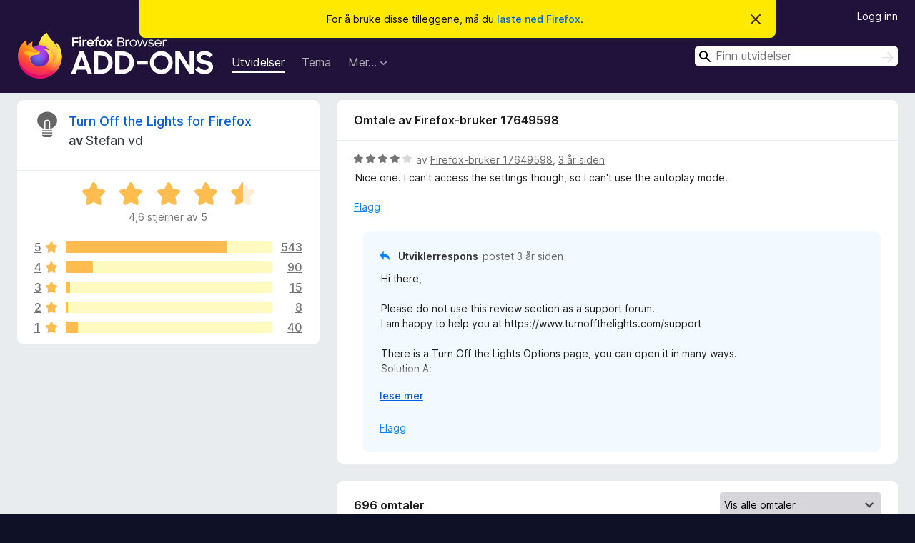

--- FILE ---
content_type: text/html; charset=utf-8
request_url: https://addons.mozilla.org/nb-NO/firefox/addon/turn-off-the-lights/reviews/1891537/
body_size: 17140
content:
<!DOCTYPE html>
<html lang="nb-NO" dir="ltr"><head><title data-react-helmet="true">Omtaler for Turn Off the Lights for Firefox – Tillegg for Firefox (nb-NO)</title><meta charSet="utf-8"/><meta name="viewport" content="width=device-width, initial-scale=1"/><link href="/static-frontend/Inter-roman-subset-en_de_fr_ru_es_pt_pl_it.var.2ce5ad921c3602b1e5370b3c86033681.woff2" crossorigin="anonymous" rel="preload" as="font" type="font/woff2"/><link href="/static-frontend/amo-2c9b371cc4de1aad916e.css" integrity="sha512-xpIl0TE0BdHR7KIMx6yfLd2kiIdWqrmXT81oEQ2j3ierwSeZB5WzmlhM7zJEHvI5XqPZYwMlGu/Pk0f13trpzQ==" crossorigin="anonymous" rel="stylesheet" type="text/css"/><meta data-react-helmet="true" name="description" content="Omtaler og vuderinger for Turn Off the Lights for Firefox. Finn ut hva andre brukere tenker om Turn Off the Lights for Firefox og legg den til i Firefox-nettleseren din."/><meta data-react-helmet="true" name="robots" content="noindex, follow"/><link rel="shortcut icon" href="/favicon.ico?v=3"/><link data-react-helmet="true" title="Firefox-tillegg" rel="search" type="application/opensearchdescription+xml" href="/nb-NO/firefox/opensearch.xml"/></head><body><div id="react-view"><div class="Page-amo"><header class="Header"><div class="Notice Notice-warning GetFirefoxBanner Notice-dismissible"><div class="Notice-icon"></div><div class="Notice-column"><div class="Notice-content"><p class="Notice-text"><span class="GetFirefoxBanner-content">For å bruke disse tilleggene, må du <a class="Button Button--none GetFirefoxBanner-button" href="https://www.mozilla.org/firefox/download/thanks/?s=direct&amp;utm_campaign=amo-fx-cta&amp;utm_content=banner-download-button&amp;utm_medium=referral&amp;utm_source=addons.mozilla.org">laste ned Firefox</a>.</span></p></div></div><div class="Notice-dismisser"><button class="Button Button--none Notice-dismisser-button" type="submit"><span class="Icon Icon-inline-content IconXMark Notice-dismisser-icon"><span class="visually-hidden">Avvis denne meldingen</span><svg class="IconXMark-svg" version="1.1" xmlns="http://www.w3.org/2000/svg" xmlns:xlink="http://www.w3.org/1999/xlink"><g class="IconXMark-path" transform="translate(-1.000000, -1.000000)" fill="#0C0C0D"><path d="M1.293,2.707 C1.03304342,2.45592553 0.928787403,2.08412211 1.02030284,1.73449268 C1.11181828,1.38486324 1.38486324,1.11181828 1.73449268,1.02030284 C2.08412211,0.928787403 2.45592553,1.03304342 2.707,1.293 L8,6.586 L13.293,1.293 C13.5440745,1.03304342 13.9158779,0.928787403 14.2655073,1.02030284 C14.6151368,1.11181828 14.8881817,1.38486324 14.9796972,1.73449268 C15.0712126,2.08412211 14.9669566,2.45592553 14.707,2.707 L9.414,8 L14.707,13.293 C15.0859722,13.6853789 15.0805524,14.3090848 14.6948186,14.6948186 C14.3090848,15.0805524 13.6853789,15.0859722 13.293,14.707 L8,9.414 L2.707,14.707 C2.31462111,15.0859722 1.69091522,15.0805524 1.30518142,14.6948186 C0.919447626,14.3090848 0.91402779,13.6853789 1.293,13.293 L6.586,8 L1.293,2.707 Z"></path></g></svg></span></button></div></div><div class="Header-wrapper"><div class="Header-content"><a class="Header-title" href="/nb-NO/firefox/"><span class="visually-hidden">Tillegg for Firefox-nettleser</span></a></div><ul class="SectionLinks Header-SectionLinks"><li><a class="SectionLinks-link SectionLinks-link-extension SectionLinks-link--active" href="/nb-NO/firefox/extensions/">Utvidelser</a></li><li><a class="SectionLinks-link SectionLinks-link-theme" href="/nb-NO/firefox/themes/">Tema</a></li><li><div class="DropdownMenu SectionLinks-link SectionLinks-dropdown"><button class="DropdownMenu-button" title="Mer…" type="button" aria-haspopup="true"><span class="DropdownMenu-button-text">Mer…</span><span class="Icon Icon-inverted-caret"></span></button><ul class="DropdownMenu-items" aria-hidden="true" aria-label="submenu"><li class="DropdownMenuItem DropdownMenuItem-section SectionLinks-subheader">for Firefox</li><li class="DropdownMenuItem DropdownMenuItem-link"><a class="SectionLinks-dropdownlink" href="/nb-NO/firefox/language-tools/">Ordbøker og språkpakker</a></li><li class="DropdownMenuItem DropdownMenuItem-section SectionLinks-subheader">Andre nettlesersteder</li><li class="DropdownMenuItem DropdownMenuItem-link"><a class="SectionLinks-clientApp-android" data-clientapp="android" href="/nb-NO/android/">Utvidelser for Android</a></li></ul></div></li></ul><div class="Header-user-and-external-links"><a class="Button Button--none Header-authenticate-button Header-button Button--micro" href="#login">Logg inn</a></div><form action="/nb-NO/firefox/search/" class="SearchForm Header-search-form Header-search-form--desktop" method="GET" data-no-csrf="true" role="search"><div class="AutoSearchInput"><label class="AutoSearchInput-label visually-hidden" for="AutoSearchInput-q">Søk</label><div class="AutoSearchInput-search-box"><span class="Icon Icon-magnifying-glass AutoSearchInput-icon-magnifying-glass"></span><div role="combobox" aria-haspopup="listbox" aria-owns="react-autowhatever-1" aria-expanded="false"><input type="search" autoComplete="off" aria-autocomplete="list" aria-controls="react-autowhatever-1" class="AutoSearchInput-query" id="AutoSearchInput-q" maxLength="100" minLength="2" name="q" placeholder="Finn utvidelser" value=""/><div id="react-autowhatever-1" role="listbox"></div></div><button class="AutoSearchInput-submit-button" type="submit"><span class="visually-hidden">Søk</span><span class="Icon Icon-arrow"></span></button></div></div></form></div></header><div class="Page-content"><div class="Page Page-not-homepage"><div class="AppBanner"></div><div class="AddonReviewList AddonReviewList--extension"><section class="Card AddonSummaryCard Card--no-footer"><header class="Card-header"><div class="Card-header-text"><div class="AddonSummaryCard-header"><div class="AddonSummaryCard-header-icon"><a href="/nb-NO/firefox/addon/turn-off-the-lights/"><img class="AddonSummaryCard-header-icon-image" src="https://addons.mozilla.org/user-media/addon_icons/255/255270-64.png?modified=mcrushed" alt="Utvidelses-ikon"/></a></div><div class="AddonSummaryCard-header-text"><h1 class="visually-hidden">Omtaler for Turn Off the Lights for Firefox</h1><h1 class="AddonTitle"><a href="/nb-NO/firefox/addon/turn-off-the-lights/">Turn Off the Lights for Firefox</a><span class="AddonTitle-author"> <!-- -->av<!-- --> <a href="/nb-NO/firefox/user/5489694/">Stefan vd</a></span></h1></div></div></div></header><div class="Card-contents"><div class="AddonSummaryCard-overallRatingStars"><div class="Rating Rating--large Rating--yellowStars" title="Vurdert til 4,6 ut av 5"><div class="Rating-star Rating-rating-1 Rating-selected-star" title="Vurdert til 4,6 ut av 5"></div><div class="Rating-star Rating-rating-2 Rating-selected-star" title="Vurdert til 4,6 ut av 5"></div><div class="Rating-star Rating-rating-3 Rating-selected-star" title="Vurdert til 4,6 ut av 5"></div><div class="Rating-star Rating-rating-4 Rating-selected-star" title="Vurdert til 4,6 ut av 5"></div><div class="Rating-star Rating-rating-5 Rating-half-star" title="Vurdert til 4,6 ut av 5"></div><span class="visually-hidden">Vurdert til 4,6 ut av 5</span></div><div class="AddonSummaryCard-addonAverage">4,6 stjerner av 5</div></div><div class="RatingsByStar"><div class="RatingsByStar-graph"><a class="RatingsByStar-row" rel="nofollow" title="Les alle 543 omtaler med fem stjerner" href="/nb-NO/firefox/addon/turn-off-the-lights/reviews/?score=5"><div class="RatingsByStar-star">5<span class="Icon Icon-star-yellow"></span></div></a><a class="RatingsByStar-row" rel="nofollow" title="Les alle 543 omtaler med fem stjerner" href="/nb-NO/firefox/addon/turn-off-the-lights/reviews/?score=5"><div class="RatingsByStar-barContainer"><div class="RatingsByStar-bar RatingsByStar-barFrame"><div class="RatingsByStar-bar RatingsByStar-barValue RatingsByStar-barValue--78pct RatingsByStar-partialBar"></div></div></div></a><a class="RatingsByStar-row" rel="nofollow" title="Les alle 543 omtaler med fem stjerner" href="/nb-NO/firefox/addon/turn-off-the-lights/reviews/?score=5"><div class="RatingsByStar-count">543</div></a><a class="RatingsByStar-row" rel="nofollow" title="Les alle 90 omtaler med fire stjerner" href="/nb-NO/firefox/addon/turn-off-the-lights/reviews/?score=4"><div class="RatingsByStar-star">4<span class="Icon Icon-star-yellow"></span></div></a><a class="RatingsByStar-row" rel="nofollow" title="Les alle 90 omtaler med fire stjerner" href="/nb-NO/firefox/addon/turn-off-the-lights/reviews/?score=4"><div class="RatingsByStar-barContainer"><div class="RatingsByStar-bar RatingsByStar-barFrame"><div class="RatingsByStar-bar RatingsByStar-barValue RatingsByStar-barValue--13pct RatingsByStar-partialBar"></div></div></div></a><a class="RatingsByStar-row" rel="nofollow" title="Les alle 90 omtaler med fire stjerner" href="/nb-NO/firefox/addon/turn-off-the-lights/reviews/?score=4"><div class="RatingsByStar-count">90</div></a><a class="RatingsByStar-row" rel="nofollow" title="Les alle 15 omtaler med tre stjerner" href="/nb-NO/firefox/addon/turn-off-the-lights/reviews/?score=3"><div class="RatingsByStar-star">3<span class="Icon Icon-star-yellow"></span></div></a><a class="RatingsByStar-row" rel="nofollow" title="Les alle 15 omtaler med tre stjerner" href="/nb-NO/firefox/addon/turn-off-the-lights/reviews/?score=3"><div class="RatingsByStar-barContainer"><div class="RatingsByStar-bar RatingsByStar-barFrame"><div class="RatingsByStar-bar RatingsByStar-barValue RatingsByStar-barValue--2pct RatingsByStar-partialBar"></div></div></div></a><a class="RatingsByStar-row" rel="nofollow" title="Les alle 15 omtaler med tre stjerner" href="/nb-NO/firefox/addon/turn-off-the-lights/reviews/?score=3"><div class="RatingsByStar-count">15</div></a><a class="RatingsByStar-row" rel="nofollow" title="Les alle 8 omtaler med to stjerner" href="/nb-NO/firefox/addon/turn-off-the-lights/reviews/?score=2"><div class="RatingsByStar-star">2<span class="Icon Icon-star-yellow"></span></div></a><a class="RatingsByStar-row" rel="nofollow" title="Les alle 8 omtaler med to stjerner" href="/nb-NO/firefox/addon/turn-off-the-lights/reviews/?score=2"><div class="RatingsByStar-barContainer"><div class="RatingsByStar-bar RatingsByStar-barFrame"><div class="RatingsByStar-bar RatingsByStar-barValue RatingsByStar-barValue--1pct RatingsByStar-partialBar"></div></div></div></a><a class="RatingsByStar-row" rel="nofollow" title="Les alle 8 omtaler med to stjerner" href="/nb-NO/firefox/addon/turn-off-the-lights/reviews/?score=2"><div class="RatingsByStar-count">8</div></a><a class="RatingsByStar-row" rel="nofollow" title="Les alle 40 omtaler med én stjerne" href="/nb-NO/firefox/addon/turn-off-the-lights/reviews/?score=1"><div class="RatingsByStar-star">1<span class="Icon Icon-star-yellow"></span></div></a><a class="RatingsByStar-row" rel="nofollow" title="Les alle 40 omtaler med én stjerne" href="/nb-NO/firefox/addon/turn-off-the-lights/reviews/?score=1"><div class="RatingsByStar-barContainer"><div class="RatingsByStar-bar RatingsByStar-barFrame"><div class="RatingsByStar-bar RatingsByStar-barValue RatingsByStar-barValue--6pct RatingsByStar-partialBar"></div></div></div></a><a class="RatingsByStar-row" rel="nofollow" title="Les alle 40 omtaler med én stjerne" href="/nb-NO/firefox/addon/turn-off-the-lights/reviews/?score=1"><div class="RatingsByStar-count">40</div></a></div></div></div></section><div class="AddonReviewList-reviews"><div class="FeaturedAddonReview"><section class="Card FeaturedAddonReview-card Card--no-footer"><header class="Card-header"><div class="Card-header-text">Omtale av Firefox-bruker 17649598</div></header><div class="Card-contents"><div class="AddonReviewCard AddonReviewCard-viewOnly"><div class="AddonReviewCard-container"><div class="UserReview"><div class="UserReview-byLine"><div class="Rating Rating--small" title="Vurdert til 4 ut av 5"><div class="Rating-star Rating-rating-1 Rating-selected-star" title="Vurdert til 4 ut av 5"></div><div class="Rating-star Rating-rating-2 Rating-selected-star" title="Vurdert til 4 ut av 5"></div><div class="Rating-star Rating-rating-3 Rating-selected-star" title="Vurdert til 4 ut av 5"></div><div class="Rating-star Rating-rating-4 Rating-selected-star" title="Vurdert til 4 ut av 5"></div><div class="Rating-star Rating-rating-5" title="Vurdert til 4 ut av 5"></div><span class="visually-hidden">Vurdert til 4 ut av 5</span></div><span class="AddonReviewCard-authorByLine">av <a href="/nb-NO/firefox/user/17649598/">Firefox-bruker 17649598</a>, <a title="10. nov. 2022 kl. 17:39" href="/nb-NO/firefox/addon/turn-off-the-lights/reviews/1891537/">3 år siden</a></span></div><section class="Card ShowMoreCard UserReview-body ShowMoreCard--expanded Card--no-style Card--no-header Card--no-footer"><div class="Card-contents"><div class="ShowMoreCard-contents"><div>Nice one. I can't access the settings though, so I can't use the autoplay mode.</div></div></div></section><div class="AddonReviewCard-allControls"><div><button aria-describedby="flag-review-TooltipMenu" class="TooltipMenu-opener AddonReviewCard-control FlagReviewMenu-menu" title="Rapporter denne omtalen" type="button">Flagg</button></div></div></div></div><div class="AddonReviewCard-reply"><div class="AddonReviewCard AddonReviewCard-isReply AddonReviewCard-viewOnly"><div class="AddonReviewCard-container"><div class="UserReview"><div class="UserReview-byLine"><h4 class="UserReview-reply-header"><span class="Icon Icon-reply-arrow"></span>Utviklerrespons</h4><span class="">postet <a title="10. nov. 2022 kl. 17:44" href="/nb-NO/firefox/addon/turn-off-the-lights/reviews/1891538/">3 år siden</a></span></div><section class="Card ShowMoreCard UserReview-body ShowMoreCard--expanded Card--no-style Card--no-header Card--no-footer"><div class="Card-contents"><div class="ShowMoreCard-contents"><div>Hi there,<br><br>Please do not use this review section as a support forum.<br>I am happy to help you at https://www.turnoffthelights.com/support<br><br>There is a Turn Off the Lights Options page, you can open it in many ways.<br>Solution A:<br>1. If you are on a web page, click 2X on the gray lamp button. You will see the mini panel show up.<br>2. On the bottom of this panel you see the button "Options". Click on this button will open the Turn Off the Lights Options page.<br>See this YouTube video tutorial:<br>https://www.youtube.com/watch?v=nsmGfOAgcoE<br><br>Solution B:<br>1. Open the Firefox web browser and go to this URL:<br>about:addons<br>2. You will see all the installed Firefox extensions, and that include Turn Off the Lights. Now click on the horizontal 3 dot icon.<br>3. A menu shows up, and click on the menu item "Preferences". That will open the Turn Off the Lights Options page.<br><br>Thanks,</div></div></div></section><div class="AddonReviewCard-allControls"><div><button aria-describedby="flag-review-TooltipMenu" class="TooltipMenu-opener AddonReviewCard-control FlagReviewMenu-menu" title="Rapporter dette svaret fra utvikleren" type="button">Flagg</button></div></div></div></div></div></div></div></div></section></div><section class="Card CardList AddonReviewList-reviews-listing"><header class="Card-header"><div class="Card-header-text"><div class="AddonReviewList-cardListHeader"><div class="AddonReviewList-reviewCount">696 omtaler</div><div class="AddonReviewList-filterByScore"><select class="Select AddonReviewList-filterByScoreSelector"><option value="SHOW_ALL_REVIEWS" selected="">Vis alle omtaler</option><option value="5">Vis bare femstjerners omtaler</option><option value="4">Vis bare firestjerners omtaler</option><option value="3">Vis bare trestjerners omtaler</option><option value="2">Vis bare tostjerners omtaler</option><option value="1">Vis bare én-stjerners omtaler</option></select></div></div></div></header><div class="Card-contents"><ul><li><div class="AddonReviewCard AddonReviewCard-ratingOnly AddonReviewCard-viewOnly"><div class="AddonReviewCard-container"><div class="UserReview"><div class="UserReview-byLine"><div class="Rating Rating--small" title="Vurdert til 5 ut av 5"><div class="Rating-star Rating-rating-1 Rating-selected-star" title="Vurdert til 5 ut av 5"></div><div class="Rating-star Rating-rating-2 Rating-selected-star" title="Vurdert til 5 ut av 5"></div><div class="Rating-star Rating-rating-3 Rating-selected-star" title="Vurdert til 5 ut av 5"></div><div class="Rating-star Rating-rating-4 Rating-selected-star" title="Vurdert til 5 ut av 5"></div><div class="Rating-star Rating-rating-5 Rating-selected-star" title="Vurdert til 5 ut av 5"></div><span class="visually-hidden">Vurdert til 5 ut av 5</span></div><span class="AddonReviewCard-authorByLine">av <a href="/nb-NO/firefox/user/19652080/">Sniper</a>, <a title="28. des. 2025 kl. 11:33" href="/nb-NO/firefox/addon/turn-off-the-lights/reviews/2546797/">7 dager siden</a></span></div><section class="Card ShowMoreCard UserReview-body UserReview-emptyBody ShowMoreCard--expanded Card--no-style Card--no-header Card--no-footer"><div class="Card-contents"><div class="ShowMoreCard-contents"><div></div></div></div></section><div class="AddonReviewCard-allControls"></div></div></div></div></li><li><div class="AddonReviewCard AddonReviewCard-ratingOnly AddonReviewCard-viewOnly"><div class="AddonReviewCard-container"><div class="UserReview"><div class="UserReview-byLine"><div class="Rating Rating--small" title="Vurdert til 3 ut av 5"><div class="Rating-star Rating-rating-1 Rating-selected-star" title="Vurdert til 3 ut av 5"></div><div class="Rating-star Rating-rating-2 Rating-selected-star" title="Vurdert til 3 ut av 5"></div><div class="Rating-star Rating-rating-3 Rating-selected-star" title="Vurdert til 3 ut av 5"></div><div class="Rating-star Rating-rating-4" title="Vurdert til 3 ut av 5"></div><div class="Rating-star Rating-rating-5" title="Vurdert til 3 ut av 5"></div><span class="visually-hidden">Vurdert til 3 ut av 5</span></div><span class="AddonReviewCard-authorByLine">av <a href="/nb-NO/firefox/user/18625425/">Ugarov</a>, <a title="28. okt. 2025 kl. 23:00" href="/nb-NO/firefox/addon/turn-off-the-lights/reviews/2531106/">2 måneder siden</a></span></div><section class="Card ShowMoreCard UserReview-body UserReview-emptyBody ShowMoreCard--expanded Card--no-style Card--no-header Card--no-footer"><div class="Card-contents"><div class="ShowMoreCard-contents"><div></div></div></div></section><div class="AddonReviewCard-allControls"></div></div></div></div></li><li><div class="AddonReviewCard AddonReviewCard-viewOnly"><div class="AddonReviewCard-container"><div class="UserReview"><div class="UserReview-byLine"><div class="Rating Rating--small" title="Vurdert til 5 ut av 5"><div class="Rating-star Rating-rating-1 Rating-selected-star" title="Vurdert til 5 ut av 5"></div><div class="Rating-star Rating-rating-2 Rating-selected-star" title="Vurdert til 5 ut av 5"></div><div class="Rating-star Rating-rating-3 Rating-selected-star" title="Vurdert til 5 ut av 5"></div><div class="Rating-star Rating-rating-4 Rating-selected-star" title="Vurdert til 5 ut av 5"></div><div class="Rating-star Rating-rating-5 Rating-selected-star" title="Vurdert til 5 ut av 5"></div><span class="visually-hidden">Vurdert til 5 ut av 5</span></div><span class="AddonReviewCard-authorByLine">av <a href="/nb-NO/firefox/user/19547043/">Hridyansh</a>, <a title="28. okt. 2025 kl. 05:47" href="/nb-NO/firefox/addon/turn-off-the-lights/reviews/2530842/">2 måneder siden</a></span></div><section class="Card ShowMoreCard UserReview-body ShowMoreCard--expanded Card--no-style Card--no-header Card--no-footer"><div class="Card-contents"><div class="ShowMoreCard-contents"><div>Synchronized Atmosphere Lighting is great 😊</div></div></div></section><div class="AddonReviewCard-allControls"><div><button aria-describedby="flag-review-TooltipMenu" class="TooltipMenu-opener AddonReviewCard-control FlagReviewMenu-menu" title="Rapporter denne omtalen" type="button">Flagg</button></div></div></div></div></div></li><li><div class="AddonReviewCard AddonReviewCard-ratingOnly AddonReviewCard-viewOnly"><div class="AddonReviewCard-container"><div class="UserReview"><div class="UserReview-byLine"><div class="Rating Rating--small" title="Vurdert til 1 ut av 5"><div class="Rating-star Rating-rating-1 Rating-selected-star" title="Vurdert til 1 ut av 5"></div><div class="Rating-star Rating-rating-2" title="Vurdert til 1 ut av 5"></div><div class="Rating-star Rating-rating-3" title="Vurdert til 1 ut av 5"></div><div class="Rating-star Rating-rating-4" title="Vurdert til 1 ut av 5"></div><div class="Rating-star Rating-rating-5" title="Vurdert til 1 ut av 5"></div><span class="visually-hidden">Vurdert til 1 ut av 5</span></div><span class="AddonReviewCard-authorByLine">av <a href="/nb-NO/firefox/user/18705406/">Firefox-bruker 18705406</a>, <a title="9. okt. 2025 kl. 02:20" href="/nb-NO/firefox/addon/turn-off-the-lights/reviews/2522816/">3 måneder siden</a></span></div><section class="Card ShowMoreCard UserReview-body UserReview-emptyBody ShowMoreCard--expanded Card--no-style Card--no-header Card--no-footer"><div class="Card-contents"><div class="ShowMoreCard-contents"><div></div></div></div></section><div class="AddonReviewCard-allControls"></div></div></div></div></li><li><div class="AddonReviewCard AddonReviewCard-viewOnly"><div class="AddonReviewCard-container"><div class="UserReview"><div class="UserReview-byLine"><div class="Rating Rating--small" title="Vurdert til 4 ut av 5"><div class="Rating-star Rating-rating-1 Rating-selected-star" title="Vurdert til 4 ut av 5"></div><div class="Rating-star Rating-rating-2 Rating-selected-star" title="Vurdert til 4 ut av 5"></div><div class="Rating-star Rating-rating-3 Rating-selected-star" title="Vurdert til 4 ut av 5"></div><div class="Rating-star Rating-rating-4 Rating-selected-star" title="Vurdert til 4 ut av 5"></div><div class="Rating-star Rating-rating-5" title="Vurdert til 4 ut av 5"></div><span class="visually-hidden">Vurdert til 4 ut av 5</span></div><span class="AddonReviewCard-authorByLine">av <a href="/nb-NO/firefox/user/17711573/">kjamcu</a>, <a title="19. sep. 2025 kl. 18:08" href="/nb-NO/firefox/addon/turn-off-the-lights/reviews/2518684/">4 måneder siden</a></span></div><section class="Card ShowMoreCard UserReview-body ShowMoreCard--expanded Card--no-style Card--no-header Card--no-footer"><div class="Card-contents"><div class="ShowMoreCard-contents"><div>It works almost as intended. But Firefox frequently stops working when customizing my settings. Task Manager also shows increased memory usage almost to 100%, I just don't understand how this is so demanding?</div></div></div></section><div class="AddonReviewCard-allControls"><div><button aria-describedby="flag-review-TooltipMenu" class="TooltipMenu-opener AddonReviewCard-control FlagReviewMenu-menu" title="Rapporter denne omtalen" type="button">Flagg</button></div></div></div></div><div class="AddonReviewCard-reply"><div class="AddonReviewCard AddonReviewCard-isReply AddonReviewCard-viewOnly"><div class="AddonReviewCard-container"><div class="UserReview"><div class="UserReview-byLine"><h4 class="UserReview-reply-header"><span class="Icon Icon-reply-arrow"></span>Utviklerrespons</h4><span class="">postet <a title="19. sep. 2025 kl. 18:16" href="/nb-NO/firefox/addon/turn-off-the-lights/reviews/2518688/">4 måneder siden</a></span></div><section class="Card ShowMoreCard UserReview-body ShowMoreCard--expanded Card--no-style Card--no-header Card--no-footer"><div class="Card-contents"><div class="ShowMoreCard-contents"><div>Hi there,<br><br>Thank you for using the Turn Off the Lights Firefox extension.<br>And for your 4-star rating.<br><br>Did you enable a certain feature? The Firefox extension is using a service worker, and it is manifest v3. So it uses less memory and is better in performance.<br><br>Please for help and feedback use the official support page:<br>https://www.turnoffthelights.com/support -&gt; email support.<br><br>Thanks,</div></div></div></section><div class="AddonReviewCard-allControls"><div><button aria-describedby="flag-review-TooltipMenu" class="TooltipMenu-opener AddonReviewCard-control FlagReviewMenu-menu" title="Rapporter dette svaret fra utvikleren" type="button">Flagg</button></div></div></div></div></div></div></div></li><li><div class="AddonReviewCard AddonReviewCard-ratingOnly AddonReviewCard-viewOnly"><div class="AddonReviewCard-container"><div class="UserReview"><div class="UserReview-byLine"><div class="Rating Rating--small" title="Vurdert til 5 ut av 5"><div class="Rating-star Rating-rating-1 Rating-selected-star" title="Vurdert til 5 ut av 5"></div><div class="Rating-star Rating-rating-2 Rating-selected-star" title="Vurdert til 5 ut av 5"></div><div class="Rating-star Rating-rating-3 Rating-selected-star" title="Vurdert til 5 ut av 5"></div><div class="Rating-star Rating-rating-4 Rating-selected-star" title="Vurdert til 5 ut av 5"></div><div class="Rating-star Rating-rating-5 Rating-selected-star" title="Vurdert til 5 ut av 5"></div><span class="visually-hidden">Vurdert til 5 ut av 5</span></div><span class="AddonReviewCard-authorByLine">av <a href="/nb-NO/firefox/user/14425564/">Remo</a>, <a title="31. aug. 2025 kl. 14:59" href="/nb-NO/firefox/addon/turn-off-the-lights/reviews/2489135/">4 måneder siden</a></span></div><section class="Card ShowMoreCard UserReview-body UserReview-emptyBody ShowMoreCard--expanded Card--no-style Card--no-header Card--no-footer"><div class="Card-contents"><div class="ShowMoreCard-contents"><div></div></div></div></section><div class="AddonReviewCard-allControls"></div></div></div></div></li><li><div class="AddonReviewCard AddonReviewCard-viewOnly"><div class="AddonReviewCard-container"><div class="UserReview"><div class="UserReview-byLine"><div class="Rating Rating--small" title="Vurdert til 3 ut av 5"><div class="Rating-star Rating-rating-1 Rating-selected-star" title="Vurdert til 3 ut av 5"></div><div class="Rating-star Rating-rating-2 Rating-selected-star" title="Vurdert til 3 ut av 5"></div><div class="Rating-star Rating-rating-3 Rating-selected-star" title="Vurdert til 3 ut av 5"></div><div class="Rating-star Rating-rating-4" title="Vurdert til 3 ut av 5"></div><div class="Rating-star Rating-rating-5" title="Vurdert til 3 ut av 5"></div><span class="visually-hidden">Vurdert til 3 ut av 5</span></div><span class="AddonReviewCard-authorByLine">av <a href="/nb-NO/firefox/user/15097235/">Firefox-bruker 15097235</a>, <a title="13. juli 2025 kl. 05:57" href="/nb-NO/firefox/addon/turn-off-the-lights/reviews/2290600/">6 måneder siden</a></span></div><section class="Card ShowMoreCard UserReview-body ShowMoreCard--expanded Card--no-style Card--no-header Card--no-footer"><div class="Card-contents"><div class="ShowMoreCard-contents"><div>Does what it says on the tin. A few complaints:<br><br>1. Bloated with many features. I worry there may be a performance hit, as I already run about 4 YouTube extensions. I literally just want the cinema mode for videos on all websites. Enhancer for YouTube also achieves cinema mode, the main feature of this extension, for YouTube specifically. So I don't need all the extras. Not a big deal I guess. Extension might be better marketed as YouTube Enhancement Suite or something like that, since it does so much.<br><br>2. The preferred method of tutorializing is YouTube videos on their channel, and they want you to subscribe. No thanks; TTS robot lady creeps me out. Whatever happened to interactive tutorials? Just let me click through some popups, please.<br><br>3. Extension tries very hard to make you advertise for it. The Welcome Guide should be a tutorial first, marketing second. On the Guide they present you with "share on facebook and twitter" almost immediately, before the info about advanced features is introduced. It's not a small blip, it takes up the whole screen until you scroll past, making the bulk of the tutorial inaccessible until you do so. THEN, there is also a "share this" menu in the context menu of the extension icon, which helps you share the extension with a boilerplate ad, NOT share the video as the name might imply. Pretty much the same as in the Guide but more annoying, because you will have to mouse past this "share" menu every single time you want to get to the options menu. I get that this work is probably underappreciated and hard to make money on, but come on, this is ridiculous. Functionality first, please.<br><br>4. The options menu is too hard to reach. Gotta right click the icon &gt; mouse past Welcome, Donation, Share, and Subscribe on YouTube (all self promo), click Manage Extension, click the 3 dot menu in the tab that opens, and FINALLY you can click options and get to the options page. It's just as out of the way as pressing Ctrl Shift A to reach the extensions page and then doing Ctrl F to find the extension, so on the user end, this is a waste of a useful menu. I know perfectly well they could just link Options in the context menu like FireMonkey does.<br><br>With all these little annoyances, the extension is not worth using for me. I would rather just make the window smaller or use PiP over my desktop background, if I really need a small video surrounded by dark. But maybe it's worthwhile for others.</div></div></div></section><div class="AddonReviewCard-allControls"><div><button aria-describedby="flag-review-TooltipMenu" class="TooltipMenu-opener AddonReviewCard-control FlagReviewMenu-menu" title="Rapporter denne omtalen" type="button">Flagg</button></div></div></div></div><div class="AddonReviewCard-reply"><div class="AddonReviewCard AddonReviewCard-isReply AddonReviewCard-viewOnly"><div class="AddonReviewCard-container"><div class="UserReview"><div class="UserReview-byLine"><h4 class="UserReview-reply-header"><span class="Icon Icon-reply-arrow"></span>Utviklerrespons</h4><span class="">postet <a title="13. juli 2025 kl. 09:08" href="/nb-NO/firefox/addon/turn-off-the-lights/reviews/2290649/">6 måneder siden</a></span></div><section class="Card ShowMoreCard UserReview-body ShowMoreCard--expanded Card--no-style Card--no-header Card--no-footer"><div class="Card-contents"><div class="ShowMoreCard-contents"><div>Hi there,<br><br>Please do not use this as a support forum or a complaint forum. If you need help or have feedback, use the official support page:<br>https://www.turnoffthelights.com/support -&gt; email support.<br><br>1. The Turn Off the Lights browser extension is designed to work with all HTML5 video players and to enable Night Mode on all websites. By default, all of these features are disabled, so they do not slow down your web browser.<br><br>2. The interactive guide is available on this web page:<br>https://www.turnoffthelights.com/browser/extension/guide/firefox/.<br>You can also find it under the Guide tab in the Turn Off the Lights Options page.<br><br>3. The intention behind including the "share" options early on was to help spread awareness of the project, especially since Turn Off the Lights is a free and open-source tool maintained without external funding. <br> <br>4. Firefox is the only web browser that makes it difficult to access the Turn Off the Lights Options page. This is due to a limitation on Mozilla's side, as Firefox hides the right-click context menu on the lamp button. In contrast, other browsers display the "Options" menu when you right-click the extension icon, allowing you to instantly open the Turn Off the Lights Options page.<br>That is why I created the double-click menu, the mini setting panel. And there you see also the big button "Options" to open the complete Turn Off the Lights Options page.<br><br>I take all feedback very seriously, and this extension has been built based on input from my users. The Turn Off the Lights browser extension is free and open-source. There is no other browser extension that offers this functionality for free across all web browsers.<br><br>If you need any help or have feedback, please do not hesitate to contact us at www.turnoffthelights.com/support<br>I am happy to help you.<br><br>Thanks,</div></div></div></section><div class="AddonReviewCard-allControls"><div><button aria-describedby="flag-review-TooltipMenu" class="TooltipMenu-opener AddonReviewCard-control FlagReviewMenu-menu" title="Rapporter dette svaret fra utvikleren" type="button">Flagg</button></div></div></div></div></div></div></div></li><li><div class="AddonReviewCard AddonReviewCard-ratingOnly AddonReviewCard-viewOnly"><div class="AddonReviewCard-container"><div class="UserReview"><div class="UserReview-byLine"><div class="Rating Rating--small" title="Vurdert til 5 ut av 5"><div class="Rating-star Rating-rating-1 Rating-selected-star" title="Vurdert til 5 ut av 5"></div><div class="Rating-star Rating-rating-2 Rating-selected-star" title="Vurdert til 5 ut av 5"></div><div class="Rating-star Rating-rating-3 Rating-selected-star" title="Vurdert til 5 ut av 5"></div><div class="Rating-star Rating-rating-4 Rating-selected-star" title="Vurdert til 5 ut av 5"></div><div class="Rating-star Rating-rating-5 Rating-selected-star" title="Vurdert til 5 ut av 5"></div><span class="visually-hidden">Vurdert til 5 ut av 5</span></div><span class="AddonReviewCard-authorByLine">av <a href="/nb-NO/firefox/user/16828216/">Firefox-bruker 16828216</a>, <a title="29. juni 2025 kl. 13:00" href="/nb-NO/firefox/addon/turn-off-the-lights/reviews/2276182/">6 måneder siden</a></span></div><section class="Card ShowMoreCard UserReview-body UserReview-emptyBody ShowMoreCard--expanded Card--no-style Card--no-header Card--no-footer"><div class="Card-contents"><div class="ShowMoreCard-contents"><div></div></div></div></section><div class="AddonReviewCard-allControls"></div></div></div></div></li><li><div class="AddonReviewCard AddonReviewCard-viewOnly"><div class="AddonReviewCard-container"><div class="UserReview"><div class="UserReview-byLine"><div class="Rating Rating--small" title="Vurdert til 5 ut av 5"><div class="Rating-star Rating-rating-1 Rating-selected-star" title="Vurdert til 5 ut av 5"></div><div class="Rating-star Rating-rating-2 Rating-selected-star" title="Vurdert til 5 ut av 5"></div><div class="Rating-star Rating-rating-3 Rating-selected-star" title="Vurdert til 5 ut av 5"></div><div class="Rating-star Rating-rating-4 Rating-selected-star" title="Vurdert til 5 ut av 5"></div><div class="Rating-star Rating-rating-5 Rating-selected-star" title="Vurdert til 5 ut av 5"></div><span class="visually-hidden">Vurdert til 5 ut av 5</span></div><span class="AddonReviewCard-authorByLine">av <a href="/nb-NO/firefox/user/1215190/">Galien3000</a>, <a title="27. juni 2025 kl. 06:53" href="/nb-NO/firefox/addon/turn-off-the-lights/reviews/2268252/">6 måneder siden</a></span></div><section class="Card ShowMoreCard UserReview-body ShowMoreCard--expanded Card--no-style Card--no-header Card--no-footer"><div class="Card-contents"><div class="ShowMoreCard-contents"><div>🤩   ...  looks verry stylisch 💥💥💥💥💥   and hides pretty akkurat .</div></div></div></section><div class="AddonReviewCard-allControls"><div><button aria-describedby="flag-review-TooltipMenu" class="TooltipMenu-opener AddonReviewCard-control FlagReviewMenu-menu" title="Rapporter denne omtalen" type="button">Flagg</button></div></div></div></div></div></li><li><div class="AddonReviewCard AddonReviewCard-ratingOnly AddonReviewCard-viewOnly"><div class="AddonReviewCard-container"><div class="UserReview"><div class="UserReview-byLine"><div class="Rating Rating--small" title="Vurdert til 5 ut av 5"><div class="Rating-star Rating-rating-1 Rating-selected-star" title="Vurdert til 5 ut av 5"></div><div class="Rating-star Rating-rating-2 Rating-selected-star" title="Vurdert til 5 ut av 5"></div><div class="Rating-star Rating-rating-3 Rating-selected-star" title="Vurdert til 5 ut av 5"></div><div class="Rating-star Rating-rating-4 Rating-selected-star" title="Vurdert til 5 ut av 5"></div><div class="Rating-star Rating-rating-5 Rating-selected-star" title="Vurdert til 5 ut av 5"></div><span class="visually-hidden">Vurdert til 5 ut av 5</span></div><span class="AddonReviewCard-authorByLine">av <a href="/nb-NO/firefox/user/18967602/">nolan</a>, <a title="10. juni 2025 kl. 13:44" href="/nb-NO/firefox/addon/turn-off-the-lights/reviews/2242638/">7 måneder siden</a></span></div><section class="Card ShowMoreCard UserReview-body UserReview-emptyBody ShowMoreCard--expanded Card--no-style Card--no-header Card--no-footer"><div class="Card-contents"><div class="ShowMoreCard-contents"><div></div></div></div></section><div class="AddonReviewCard-allControls"></div></div></div></div></li><li><div class="AddonReviewCard AddonReviewCard-viewOnly"><div class="AddonReviewCard-container"><div class="UserReview"><div class="UserReview-byLine"><div class="Rating Rating--small" title="Vurdert til 5 ut av 5"><div class="Rating-star Rating-rating-1 Rating-selected-star" title="Vurdert til 5 ut av 5"></div><div class="Rating-star Rating-rating-2 Rating-selected-star" title="Vurdert til 5 ut av 5"></div><div class="Rating-star Rating-rating-3 Rating-selected-star" title="Vurdert til 5 ut av 5"></div><div class="Rating-star Rating-rating-4 Rating-selected-star" title="Vurdert til 5 ut av 5"></div><div class="Rating-star Rating-rating-5 Rating-selected-star" title="Vurdert til 5 ut av 5"></div><span class="visually-hidden">Vurdert til 5 ut av 5</span></div><span class="AddonReviewCard-authorByLine">av <a href="/nb-NO/firefox/user/19026985/">Firefox-bruker 19026985</a>, <a title="2. juni 2025 kl. 11:03" href="/nb-NO/firefox/addon/turn-off-the-lights/reviews/2236963/">7 måneder siden</a></span></div><section class="Card ShowMoreCard UserReview-body ShowMoreCard--expanded Card--no-style Card--no-header Card--no-footer"><div class="Card-contents"><div class="ShowMoreCard-contents"><div>Thank you for addon works fine...</div></div></div></section><div class="AddonReviewCard-allControls"><div><button aria-describedby="flag-review-TooltipMenu" class="TooltipMenu-opener AddonReviewCard-control FlagReviewMenu-menu" title="Rapporter denne omtalen" type="button">Flagg</button></div></div></div></div><div class="AddonReviewCard-reply"><div class="AddonReviewCard AddonReviewCard-isReply AddonReviewCard-viewOnly"><div class="AddonReviewCard-container"><div class="UserReview"><div class="UserReview-byLine"><h4 class="UserReview-reply-header"><span class="Icon Icon-reply-arrow"></span>Utviklerrespons</h4><span class="">postet <a title="2. juni 2025 kl. 11:22" href="/nb-NO/firefox/addon/turn-off-the-lights/reviews/2236976/">7 måneder siden</a></span></div><section class="Card ShowMoreCard UserReview-body ShowMoreCard--expanded Card--no-style Card--no-header Card--no-footer"><div class="Card-contents"><div class="ShowMoreCard-contents"><div>Hi there,<br><br>Thank you for your 5 stars review. And for using the Turn Off the Lights Firefox extension!<br><br>If you need any help or have feedback, please do not hesitate to contact us at www.turnoffthelights.com/support<br>I am happy to help you.<br><br>Thanks,</div></div></div></section><div class="AddonReviewCard-allControls"><div><button aria-describedby="flag-review-TooltipMenu" class="TooltipMenu-opener AddonReviewCard-control FlagReviewMenu-menu" title="Rapporter dette svaret fra utvikleren" type="button">Flagg</button></div></div></div></div></div></div></div></li><li><div class="AddonReviewCard AddonReviewCard-ratingOnly AddonReviewCard-viewOnly"><div class="AddonReviewCard-container"><div class="UserReview"><div class="UserReview-byLine"><div class="Rating Rating--small" title="Vurdert til 5 ut av 5"><div class="Rating-star Rating-rating-1 Rating-selected-star" title="Vurdert til 5 ut av 5"></div><div class="Rating-star Rating-rating-2 Rating-selected-star" title="Vurdert til 5 ut av 5"></div><div class="Rating-star Rating-rating-3 Rating-selected-star" title="Vurdert til 5 ut av 5"></div><div class="Rating-star Rating-rating-4 Rating-selected-star" title="Vurdert til 5 ut av 5"></div><div class="Rating-star Rating-rating-5 Rating-selected-star" title="Vurdert til 5 ut av 5"></div><span class="visually-hidden">Vurdert til 5 ut av 5</span></div><span class="AddonReviewCard-authorByLine">av <a href="/nb-NO/firefox/user/18955149/">Ashley</a>, <a title="24. apr. 2025 kl. 13:37" href="/nb-NO/firefox/addon/turn-off-the-lights/reviews/2222337/">8 måneder siden</a></span></div><section class="Card ShowMoreCard UserReview-body UserReview-emptyBody ShowMoreCard--expanded Card--no-style Card--no-header Card--no-footer"><div class="Card-contents"><div class="ShowMoreCard-contents"><div></div></div></div></section><div class="AddonReviewCard-allControls"></div></div></div></div></li><li><div class="AddonReviewCard AddonReviewCard-ratingOnly AddonReviewCard-viewOnly"><div class="AddonReviewCard-container"><div class="UserReview"><div class="UserReview-byLine"><div class="Rating Rating--small" title="Vurdert til 5 ut av 5"><div class="Rating-star Rating-rating-1 Rating-selected-star" title="Vurdert til 5 ut av 5"></div><div class="Rating-star Rating-rating-2 Rating-selected-star" title="Vurdert til 5 ut av 5"></div><div class="Rating-star Rating-rating-3 Rating-selected-star" title="Vurdert til 5 ut av 5"></div><div class="Rating-star Rating-rating-4 Rating-selected-star" title="Vurdert til 5 ut av 5"></div><div class="Rating-star Rating-rating-5 Rating-selected-star" title="Vurdert til 5 ut av 5"></div><span class="visually-hidden">Vurdert til 5 ut av 5</span></div><span class="AddonReviewCard-authorByLine">av <a href="/nb-NO/firefox/user/13399654/">Andreas</a>, <a title="14. apr. 2025 kl. 17:49" href="/nb-NO/firefox/addon/turn-off-the-lights/reviews/2215504/">9 måneder siden</a></span></div><section class="Card ShowMoreCard UserReview-body UserReview-emptyBody ShowMoreCard--expanded Card--no-style Card--no-header Card--no-footer"><div class="Card-contents"><div class="ShowMoreCard-contents"><div></div></div></div></section><div class="AddonReviewCard-allControls"></div></div></div></div></li><li><div class="AddonReviewCard AddonReviewCard-ratingOnly AddonReviewCard-viewOnly"><div class="AddonReviewCard-container"><div class="UserReview"><div class="UserReview-byLine"><div class="Rating Rating--small" title="Vurdert til 5 ut av 5"><div class="Rating-star Rating-rating-1 Rating-selected-star" title="Vurdert til 5 ut av 5"></div><div class="Rating-star Rating-rating-2 Rating-selected-star" title="Vurdert til 5 ut av 5"></div><div class="Rating-star Rating-rating-3 Rating-selected-star" title="Vurdert til 5 ut av 5"></div><div class="Rating-star Rating-rating-4 Rating-selected-star" title="Vurdert til 5 ut av 5"></div><div class="Rating-star Rating-rating-5 Rating-selected-star" title="Vurdert til 5 ut av 5"></div><span class="visually-hidden">Vurdert til 5 ut av 5</span></div><span class="AddonReviewCard-authorByLine">av <a href="/nb-NO/firefox/user/18678457/">Firefox-bruker 18678457</a>, <a title="1. apr. 2025 kl. 15:03" href="/nb-NO/firefox/addon/turn-off-the-lights/reviews/2206296/">9 måneder siden</a></span></div><section class="Card ShowMoreCard UserReview-body UserReview-emptyBody ShowMoreCard--expanded Card--no-style Card--no-header Card--no-footer"><div class="Card-contents"><div class="ShowMoreCard-contents"><div></div></div></div></section><div class="AddonReviewCard-allControls"></div></div></div></div></li><li><div class="AddonReviewCard AddonReviewCard-viewOnly"><div class="AddonReviewCard-container"><div class="UserReview"><div class="UserReview-byLine"><div class="Rating Rating--small" title="Vurdert til 5 ut av 5"><div class="Rating-star Rating-rating-1 Rating-selected-star" title="Vurdert til 5 ut av 5"></div><div class="Rating-star Rating-rating-2 Rating-selected-star" title="Vurdert til 5 ut av 5"></div><div class="Rating-star Rating-rating-3 Rating-selected-star" title="Vurdert til 5 ut av 5"></div><div class="Rating-star Rating-rating-4 Rating-selected-star" title="Vurdert til 5 ut av 5"></div><div class="Rating-star Rating-rating-5 Rating-selected-star" title="Vurdert til 5 ut av 5"></div><span class="visually-hidden">Vurdert til 5 ut av 5</span></div><span class="AddonReviewCard-authorByLine">av <a href="/nb-NO/firefox/user/18910117/">Firefox-bruker 18910117</a>, <a title="29. mars 2025 kl. 07:06" href="/nb-NO/firefox/addon/turn-off-the-lights/reviews/2203578/">9 måneder siden</a></span></div><section class="Card ShowMoreCard UserReview-body ShowMoreCard--expanded Card--no-style Card--no-header Card--no-footer"><div class="Card-contents"><div class="ShowMoreCard-contents"><div>good</div></div></div></section><div class="AddonReviewCard-allControls"><div><button aria-describedby="flag-review-TooltipMenu" class="TooltipMenu-opener AddonReviewCard-control FlagReviewMenu-menu" title="Rapporter denne omtalen" type="button">Flagg</button></div></div></div></div></div></li><li><div class="AddonReviewCard AddonReviewCard-ratingOnly AddonReviewCard-viewOnly"><div class="AddonReviewCard-container"><div class="UserReview"><div class="UserReview-byLine"><div class="Rating Rating--small" title="Vurdert til 5 ut av 5"><div class="Rating-star Rating-rating-1 Rating-selected-star" title="Vurdert til 5 ut av 5"></div><div class="Rating-star Rating-rating-2 Rating-selected-star" title="Vurdert til 5 ut av 5"></div><div class="Rating-star Rating-rating-3 Rating-selected-star" title="Vurdert til 5 ut av 5"></div><div class="Rating-star Rating-rating-4 Rating-selected-star" title="Vurdert til 5 ut av 5"></div><div class="Rating-star Rating-rating-5 Rating-selected-star" title="Vurdert til 5 ut av 5"></div><span class="visually-hidden">Vurdert til 5 ut av 5</span></div><span class="AddonReviewCard-authorByLine">av <a href="/nb-NO/firefox/user/18903740/">Firefox-bruker 18903740</a>, <a title="25. mars 2025 kl. 14:52" href="/nb-NO/firefox/addon/turn-off-the-lights/reviews/2200895/">9 måneder siden</a></span></div><section class="Card ShowMoreCard UserReview-body UserReview-emptyBody ShowMoreCard--expanded Card--no-style Card--no-header Card--no-footer"><div class="Card-contents"><div class="ShowMoreCard-contents"><div></div></div></div></section><div class="AddonReviewCard-allControls"></div></div></div></div></li><li><div class="AddonReviewCard AddonReviewCard-ratingOnly AddonReviewCard-viewOnly"><div class="AddonReviewCard-container"><div class="UserReview"><div class="UserReview-byLine"><div class="Rating Rating--small" title="Vurdert til 4 ut av 5"><div class="Rating-star Rating-rating-1 Rating-selected-star" title="Vurdert til 4 ut av 5"></div><div class="Rating-star Rating-rating-2 Rating-selected-star" title="Vurdert til 4 ut av 5"></div><div class="Rating-star Rating-rating-3 Rating-selected-star" title="Vurdert til 4 ut av 5"></div><div class="Rating-star Rating-rating-4 Rating-selected-star" title="Vurdert til 4 ut av 5"></div><div class="Rating-star Rating-rating-5" title="Vurdert til 4 ut av 5"></div><span class="visually-hidden">Vurdert til 4 ut av 5</span></div><span class="AddonReviewCard-authorByLine">av <a href="/nb-NO/firefox/user/18894857/">Firefox-bruker 18894857</a>, <a title="21. mars 2025 kl. 14:58" href="/nb-NO/firefox/addon/turn-off-the-lights/reviews/2198158/">9 måneder siden</a></span></div><section class="Card ShowMoreCard UserReview-body UserReview-emptyBody ShowMoreCard--expanded Card--no-style Card--no-header Card--no-footer"><div class="Card-contents"><div class="ShowMoreCard-contents"><div></div></div></div></section><div class="AddonReviewCard-allControls"></div></div></div></div></li><li><div class="AddonReviewCard AddonReviewCard-viewOnly"><div class="AddonReviewCard-container"><div class="UserReview"><div class="UserReview-byLine"><div class="Rating Rating--small" title="Vurdert til 5 ut av 5"><div class="Rating-star Rating-rating-1 Rating-selected-star" title="Vurdert til 5 ut av 5"></div><div class="Rating-star Rating-rating-2 Rating-selected-star" title="Vurdert til 5 ut av 5"></div><div class="Rating-star Rating-rating-3 Rating-selected-star" title="Vurdert til 5 ut av 5"></div><div class="Rating-star Rating-rating-4 Rating-selected-star" title="Vurdert til 5 ut av 5"></div><div class="Rating-star Rating-rating-5 Rating-selected-star" title="Vurdert til 5 ut av 5"></div><span class="visually-hidden">Vurdert til 5 ut av 5</span></div><span class="AddonReviewCard-authorByLine">av <a href="/nb-NO/firefox/user/18887762/">Julie Sutherland</a>, <a title="17. mars 2025 kl. 03:02" href="/nb-NO/firefox/addon/turn-off-the-lights/reviews/2194580/">10 måneder siden</a></span></div><section class="Card ShowMoreCard UserReview-body ShowMoreCard--expanded Card--no-style Card--no-header Card--no-footer"><div class="Card-contents"><div class="ShowMoreCard-contents"><div>Awsome</div></div></div></section><div class="AddonReviewCard-allControls"><div><button aria-describedby="flag-review-TooltipMenu" class="TooltipMenu-opener AddonReviewCard-control FlagReviewMenu-menu" title="Rapporter denne omtalen" type="button">Flagg</button></div></div></div></div></div></li><li><div class="AddonReviewCard AddonReviewCard-viewOnly"><div class="AddonReviewCard-container"><div class="UserReview"><div class="UserReview-byLine"><div class="Rating Rating--small" title="Vurdert til 5 ut av 5"><div class="Rating-star Rating-rating-1 Rating-selected-star" title="Vurdert til 5 ut av 5"></div><div class="Rating-star Rating-rating-2 Rating-selected-star" title="Vurdert til 5 ut av 5"></div><div class="Rating-star Rating-rating-3 Rating-selected-star" title="Vurdert til 5 ut av 5"></div><div class="Rating-star Rating-rating-4 Rating-selected-star" title="Vurdert til 5 ut av 5"></div><div class="Rating-star Rating-rating-5 Rating-selected-star" title="Vurdert til 5 ut av 5"></div><span class="visually-hidden">Vurdert til 5 ut av 5</span></div><span class="AddonReviewCard-authorByLine">av <a href="/nb-NO/firefox/user/14375929/">Video DownloadHelper</a>, <a title="20. feb. 2025 kl. 13:25" href="/nb-NO/firefox/addon/turn-off-the-lights/reviews/2178386/">10 måneder siden</a></span></div><section class="Card ShowMoreCard UserReview-body ShowMoreCard--expanded Card--no-style Card--no-header Card--no-footer"><div class="Card-contents"><div class="ShowMoreCard-contents"><div>Hello! This is a very good software. It is very helpful to me! I just updated the software and it can't work properly! I believe good software will be loved by everyone!</div></div></div></section><div class="AddonReviewCard-allControls"><div><button aria-describedby="flag-review-TooltipMenu" class="TooltipMenu-opener AddonReviewCard-control FlagReviewMenu-menu" title="Rapporter denne omtalen" type="button">Flagg</button></div></div></div></div></div></li><li><div class="AddonReviewCard AddonReviewCard-ratingOnly AddonReviewCard-viewOnly"><div class="AddonReviewCard-container"><div class="UserReview"><div class="UserReview-byLine"><div class="Rating Rating--small" title="Vurdert til 1 ut av 5"><div class="Rating-star Rating-rating-1 Rating-selected-star" title="Vurdert til 1 ut av 5"></div><div class="Rating-star Rating-rating-2" title="Vurdert til 1 ut av 5"></div><div class="Rating-star Rating-rating-3" title="Vurdert til 1 ut av 5"></div><div class="Rating-star Rating-rating-4" title="Vurdert til 1 ut av 5"></div><div class="Rating-star Rating-rating-5" title="Vurdert til 1 ut av 5"></div><span class="visually-hidden">Vurdert til 1 ut av 5</span></div><span class="AddonReviewCard-authorByLine">av <a href="/nb-NO/firefox/user/17027260/">划过天边海角</a>, <a title="14. feb. 2025 kl. 00:45" href="/nb-NO/firefox/addon/turn-off-the-lights/reviews/2174831/">ett år siden</a></span></div><section class="Card ShowMoreCard UserReview-body UserReview-emptyBody ShowMoreCard--expanded Card--no-style Card--no-header Card--no-footer"><div class="Card-contents"><div class="ShowMoreCard-contents"><div></div></div></div></section><div class="AddonReviewCard-allControls"></div></div></div></div></li><li><div class="AddonReviewCard AddonReviewCard-ratingOnly AddonReviewCard-viewOnly"><div class="AddonReviewCard-container"><div class="UserReview"><div class="UserReview-byLine"><div class="Rating Rating--small" title="Vurdert til 5 ut av 5"><div class="Rating-star Rating-rating-1 Rating-selected-star" title="Vurdert til 5 ut av 5"></div><div class="Rating-star Rating-rating-2 Rating-selected-star" title="Vurdert til 5 ut av 5"></div><div class="Rating-star Rating-rating-3 Rating-selected-star" title="Vurdert til 5 ut av 5"></div><div class="Rating-star Rating-rating-4 Rating-selected-star" title="Vurdert til 5 ut av 5"></div><div class="Rating-star Rating-rating-5 Rating-selected-star" title="Vurdert til 5 ut av 5"></div><span class="visually-hidden">Vurdert til 5 ut av 5</span></div><span class="AddonReviewCard-authorByLine">av <a href="/nb-NO/firefox/user/18831230/">Firefox-bruker 18831230</a>, <a title="13. feb. 2025 kl. 10:21" href="/nb-NO/firefox/addon/turn-off-the-lights/reviews/2174503/">ett år siden</a></span></div><section class="Card ShowMoreCard UserReview-body UserReview-emptyBody ShowMoreCard--expanded Card--no-style Card--no-header Card--no-footer"><div class="Card-contents"><div class="ShowMoreCard-contents"><div></div></div></div></section><div class="AddonReviewCard-allControls"></div></div></div></div></li><li><div class="AddonReviewCard AddonReviewCard-ratingOnly AddonReviewCard-viewOnly"><div class="AddonReviewCard-container"><div class="UserReview"><div class="UserReview-byLine"><div class="Rating Rating--small" title="Vurdert til 4 ut av 5"><div class="Rating-star Rating-rating-1 Rating-selected-star" title="Vurdert til 4 ut av 5"></div><div class="Rating-star Rating-rating-2 Rating-selected-star" title="Vurdert til 4 ut av 5"></div><div class="Rating-star Rating-rating-3 Rating-selected-star" title="Vurdert til 4 ut av 5"></div><div class="Rating-star Rating-rating-4 Rating-selected-star" title="Vurdert til 4 ut av 5"></div><div class="Rating-star Rating-rating-5" title="Vurdert til 4 ut av 5"></div><span class="visually-hidden">Vurdert til 4 ut av 5</span></div><span class="AddonReviewCard-authorByLine">av <a href="/nb-NO/firefox/user/10036012/">Aleksander</a>, <a title="30. jan. 2025 kl. 21:43" href="/nb-NO/firefox/addon/turn-off-the-lights/reviews/2167340/">ett år siden</a></span></div><section class="Card ShowMoreCard UserReview-body UserReview-emptyBody ShowMoreCard--expanded Card--no-style Card--no-header Card--no-footer"><div class="Card-contents"><div class="ShowMoreCard-contents"><div></div></div></div></section><div class="AddonReviewCard-allControls"></div></div></div></div></li><li><div class="AddonReviewCard AddonReviewCard-viewOnly"><div class="AddonReviewCard-container"><div class="UserReview"><div class="UserReview-byLine"><div class="Rating Rating--small" title="Vurdert til 5 ut av 5"><div class="Rating-star Rating-rating-1 Rating-selected-star" title="Vurdert til 5 ut av 5"></div><div class="Rating-star Rating-rating-2 Rating-selected-star" title="Vurdert til 5 ut av 5"></div><div class="Rating-star Rating-rating-3 Rating-selected-star" title="Vurdert til 5 ut av 5"></div><div class="Rating-star Rating-rating-4 Rating-selected-star" title="Vurdert til 5 ut av 5"></div><div class="Rating-star Rating-rating-5 Rating-selected-star" title="Vurdert til 5 ut av 5"></div><span class="visually-hidden">Vurdert til 5 ut av 5</span></div><span class="AddonReviewCard-authorByLine">av <a href="/nb-NO/firefox/user/11490142/">Szaboo Ferenc</a>, <a title="27. jan. 2025 kl. 21:23" href="/nb-NO/firefox/addon/turn-off-the-lights/reviews/2166208/">ett år siden</a></span></div><section class="Card ShowMoreCard UserReview-body ShowMoreCard--expanded Card--no-style Card--no-header Card--no-footer"><div class="Card-contents"><div class="ShowMoreCard-contents"><div>jm</div></div></div></section><div class="AddonReviewCard-allControls"><div><button aria-describedby="flag-review-TooltipMenu" class="TooltipMenu-opener AddonReviewCard-control FlagReviewMenu-menu" title="Rapporter denne omtalen" type="button">Flagg</button></div></div></div></div><div class="AddonReviewCard-reply"><div class="AddonReviewCard AddonReviewCard-isReply AddonReviewCard-viewOnly"><div class="AddonReviewCard-container"><div class="UserReview"><div class="UserReview-byLine"><h4 class="UserReview-reply-header"><span class="Icon Icon-reply-arrow"></span>Utviklerrespons</h4><span class="">postet <a title="27. jan. 2025 kl. 21:28" href="/nb-NO/firefox/addon/turn-off-the-lights/reviews/2166213/">ett år siden</a></span></div><section class="Card ShowMoreCard UserReview-body ShowMoreCard--expanded Card--no-style Card--no-header Card--no-footer"><div class="Card-contents"><div class="ShowMoreCard-contents"><div>Hi Szaboo,<br><br>Thank you for your 5 stars review. And for using the Turn Off the Lights Firefox extension!<br><br>If you need any help or have feedback, please do not hesitate to contact us at www.turnoffthelights.com/support<br>I am happy to help you.<br><br>Thanks,</div></div></div></section><div class="AddonReviewCard-allControls"><div><button aria-describedby="flag-review-TooltipMenu" class="TooltipMenu-opener AddonReviewCard-control FlagReviewMenu-menu" title="Rapporter dette svaret fra utvikleren" type="button">Flagg</button></div></div></div></div></div></div></div></li><li><div class="AddonReviewCard AddonReviewCard-ratingOnly AddonReviewCard-viewOnly"><div class="AddonReviewCard-container"><div class="UserReview"><div class="UserReview-byLine"><div class="Rating Rating--small" title="Vurdert til 5 ut av 5"><div class="Rating-star Rating-rating-1 Rating-selected-star" title="Vurdert til 5 ut av 5"></div><div class="Rating-star Rating-rating-2 Rating-selected-star" title="Vurdert til 5 ut av 5"></div><div class="Rating-star Rating-rating-3 Rating-selected-star" title="Vurdert til 5 ut av 5"></div><div class="Rating-star Rating-rating-4 Rating-selected-star" title="Vurdert til 5 ut av 5"></div><div class="Rating-star Rating-rating-5 Rating-selected-star" title="Vurdert til 5 ut av 5"></div><span class="visually-hidden">Vurdert til 5 ut av 5</span></div><span class="AddonReviewCard-authorByLine">av <a href="/nb-NO/firefox/user/18799115/">Firefox-bruker 18799115</a>, <a title="25. jan. 2025 kl. 06:46" href="/nb-NO/firefox/addon/turn-off-the-lights/reviews/2165334/">ett år siden</a></span></div><section class="Card ShowMoreCard UserReview-body UserReview-emptyBody ShowMoreCard--expanded Card--no-style Card--no-header Card--no-footer"><div class="Card-contents"><div class="ShowMoreCard-contents"><div></div></div></div></section><div class="AddonReviewCard-allControls"></div></div></div></div></li><li><div class="AddonReviewCard AddonReviewCard-viewOnly"><div class="AddonReviewCard-container"><div class="UserReview"><div class="UserReview-byLine"><div class="Rating Rating--small" title="Vurdert til 5 ut av 5"><div class="Rating-star Rating-rating-1 Rating-selected-star" title="Vurdert til 5 ut av 5"></div><div class="Rating-star Rating-rating-2 Rating-selected-star" title="Vurdert til 5 ut av 5"></div><div class="Rating-star Rating-rating-3 Rating-selected-star" title="Vurdert til 5 ut av 5"></div><div class="Rating-star Rating-rating-4 Rating-selected-star" title="Vurdert til 5 ut av 5"></div><div class="Rating-star Rating-rating-5 Rating-selected-star" title="Vurdert til 5 ut av 5"></div><span class="visually-hidden">Vurdert til 5 ut av 5</span></div><span class="AddonReviewCard-authorByLine">av <a href="/nb-NO/firefox/user/13202898/">Firefox-bruker 13202898</a>, <a title="20. des. 2024 kl. 17:55" href="/nb-NO/firefox/addon/turn-off-the-lights/reviews/2148920/">ett år siden</a></span></div><section class="Card ShowMoreCard UserReview-body ShowMoreCard--expanded Card--no-style Card--no-header Card--no-footer"><div class="Card-contents"><div class="ShowMoreCard-contents"><div>Mi Agradecimiento y Reconocimiento Por Vuestros Aportes ...Saludos !</div></div></div></section><div class="AddonReviewCard-allControls"><div><button aria-describedby="flag-review-TooltipMenu" class="TooltipMenu-opener AddonReviewCard-control FlagReviewMenu-menu" title="Rapporter denne omtalen" type="button">Flagg</button></div></div></div></div><div class="AddonReviewCard-reply"><div class="AddonReviewCard AddonReviewCard-isReply AddonReviewCard-viewOnly"><div class="AddonReviewCard-container"><div class="UserReview"><div class="UserReview-byLine"><h4 class="UserReview-reply-header"><span class="Icon Icon-reply-arrow"></span>Utviklerrespons</h4><span class="">postet <a title="20. des. 2024 kl. 18:18" href="/nb-NO/firefox/addon/turn-off-the-lights/reviews/2148925/">ett år siden</a></span></div><section class="Card ShowMoreCard UserReview-body ShowMoreCard--expanded Card--no-style Card--no-header Card--no-footer"><div class="Card-contents"><div class="ShowMoreCard-contents"><div>Hi there,<br><br>Thank you for your 5 stars review. And for using the Turn Off the Lights Firefox extension!<br><br>If you need any help or have feedback, please do not hesitate to contact us at www.turnoffthelights.com/support<br>I am happy to help you.<br><br>Thanks,</div></div></div></section><div class="AddonReviewCard-allControls"><div><button aria-describedby="flag-review-TooltipMenu" class="TooltipMenu-opener AddonReviewCard-control FlagReviewMenu-menu" title="Rapporter dette svaret fra utvikleren" type="button">Flagg</button></div></div></div></div></div></div></div></li></ul></div><footer class="Card-footer undefined"><div class="Paginate"><div class="Paginate-links"><button class="Button Button--cancel Paginate-item Paginate-item--previous Button--disabled" type="submit" disabled="">Forrige</button><button class="Button Button--cancel Paginate-item Paginate-item--current-page Button--disabled" type="submit" disabled="">1</button><a rel="next" class="Button Button--cancel Paginate-item" href="/nb-NO/firefox/addon/turn-off-the-lights/reviews/?page=2">2</a><a class="Button Button--cancel Paginate-item" href="/nb-NO/firefox/addon/turn-off-the-lights/reviews/?page=3">3</a><a class="Button Button--cancel Paginate-item" href="/nb-NO/firefox/addon/turn-off-the-lights/reviews/?page=4">4</a><a class="Button Button--cancel Paginate-item" href="/nb-NO/firefox/addon/turn-off-the-lights/reviews/?page=5">5</a><a class="Button Button--cancel Paginate-item" href="/nb-NO/firefox/addon/turn-off-the-lights/reviews/?page=6">6</a><a class="Button Button--cancel Paginate-item" href="/nb-NO/firefox/addon/turn-off-the-lights/reviews/?page=7">7</a><a rel="next" class="Button Button--cancel Paginate-item Paginate-item--next" href="/nb-NO/firefox/addon/turn-off-the-lights/reviews/?page=2">Neste</a></div><div class="Paginate-page-number">Side 1 av 28</div></div></footer></section></div></div></div></div><footer class="Footer"><div class="Footer-wrapper"><div class="Footer-mozilla-link-wrapper"><a class="Footer-mozilla-link" href="https://mozilla.org/" title="Gå til Mozillas hjemmeside"><span class="Icon Icon-mozilla Footer-mozilla-logo"><span class="visually-hidden">Gå til Mozillas hjemmeside</span></span></a></div><section class="Footer-amo-links"><h4 class="Footer-links-header"><a href="/nb-NO/firefox/">Utvidelser</a></h4><ul class="Footer-links"><li><a href="/nb-NO/about">Om</a></li><li><a class="Footer-blog-link" href="/blog/">Firefox tilleggsblogg</a></li><li><a class="Footer-extension-workshop-link" href="https://extensionworkshop.com/?utm_content=footer-link&amp;utm_medium=referral&amp;utm_source=addons.mozilla.org">Utvidelsesverksted</a></li><li><a href="/nb-NO/developers/">Utvikler-knutepunkt</a></li><li><a class="Footer-developer-policies-link" href="https://extensionworkshop.com/documentation/publish/add-on-policies/?utm_medium=photon-footer&amp;utm_source=addons.mozilla.org">Utviklerpraksis</a></li><li><a class="Footer-community-blog-link" href="https://blog.mozilla.com/addons?utm_content=footer-link&amp;utm_medium=referral&amp;utm_source=addons.mozilla.org">Fellesskaps-blogg</a></li><li><a href="https://discourse.mozilla-community.org/c/add-ons">Forum</a></li><li><a class="Footer-bug-report-link" href="https://developer.mozilla.org/docs/Mozilla/Add-ons/Contact_us">Rapporter en feil</a></li><li><a href="/nb-NO/review_guide">Retningsliner for omtaler</a></li></ul></section><section class="Footer-browsers-links"><h4 class="Footer-links-header">Nettlesere</h4><ul class="Footer-links"><li><a class="Footer-desktop-link" href="https://www.mozilla.org/firefox/new/?utm_content=footer-link&amp;utm_medium=referral&amp;utm_source=addons.mozilla.org">Desktop</a></li><li><a class="Footer-mobile-link" href="https://www.mozilla.org/firefox/mobile/?utm_content=footer-link&amp;utm_medium=referral&amp;utm_source=addons.mozilla.org">Mobile</a></li><li><a class="Footer-enterprise-link" href="https://www.mozilla.org/firefox/enterprise/?utm_content=footer-link&amp;utm_medium=referral&amp;utm_source=addons.mozilla.org">Enterprise</a></li></ul></section><section class="Footer-product-links"><h4 class="Footer-links-header">Produkter</h4><ul class="Footer-links"><li><a class="Footer-browsers-link" href="https://www.mozilla.org/firefox/browsers/?utm_content=footer-link&amp;utm_medium=referral&amp;utm_source=addons.mozilla.org">Browsers</a></li><li><a class="Footer-vpn-link" href="https://www.mozilla.org/products/vpn/?utm_content=footer-link&amp;utm_medium=referral&amp;utm_source=addons.mozilla.org#pricing">VPN</a></li><li><a class="Footer-relay-link" href="https://relay.firefox.com/?utm_content=footer-link&amp;utm_medium=referral&amp;utm_source=addons.mozilla.org">Relay</a></li><li><a class="Footer-monitor-link" href="https://monitor.firefox.com/?utm_content=footer-link&amp;utm_medium=referral&amp;utm_source=addons.mozilla.org">Monitor</a></li><li><a class="Footer-pocket-link" href="https://getpocket.com?utm_content=footer-link&amp;utm_medium=referral&amp;utm_source=addons.mozilla.org">Pocket</a></li></ul><ul class="Footer-links Footer-links-social"><li class="Footer-link-social"><a href="https://bsky.app/profile/firefox.com"><span class="Icon Icon-bluesky"><span class="visually-hidden">Bluesky (@firefox.com)</span></span></a></li><li class="Footer-link-social"><a href="https://www.instagram.com/firefox/"><span class="Icon Icon-instagram"><span class="visually-hidden">Instagram (Firefox)</span></span></a></li><li class="Footer-link-social"><a href="https://www.youtube.com/firefoxchannel"><span class="Icon Icon-youtube"><span class="visually-hidden">YouTube (firefoxchannel)</span></span></a></li></ul></section><ul class="Footer-legal-links"><li><a class="Footer-privacy-link" href="https://www.mozilla.org/privacy/websites/">Personvern</a></li><li><a class="Footer-cookies-link" href="https://www.mozilla.org/privacy/websites/">Infokapsler</a></li><li><a class="Footer-legal-link" href="https://www.mozilla.org/about/legal/amo-policies/">Juridisk</a></li></ul><p class="Footer-copyright">Med mindre annet er <a href="https://www.mozilla.org/en-US/about/legal/">spesifisert</a>, er innholdet på dette nettstedet lisensiert under <a href="https://creativecommons.org/licenses/by-sa/3.0/">Creative Commons Navngivelse-del-på-samme-vilkår-lisens v3.0</a> eller en senere versjon.</p><div class="Footer-language-picker"><div class="LanguagePicker"><label for="lang-picker" class="LanguagePicker-header">Endre språk</label><select class="LanguagePicker-selector" id="lang-picker"><option value="cs">Čeština</option><option value="de">Deutsch</option><option value="dsb">Dolnoserbšćina</option><option value="el">Ελληνικά</option><option value="en-CA">English (Canadian)</option><option value="en-GB">English (British)</option><option value="en-US">English (US)</option><option value="es-AR">Español (de Argentina)</option><option value="es-CL">Español (de Chile)</option><option value="es-ES">Español (de España)</option><option value="es-MX">Español (de México)</option><option value="fi">suomi</option><option value="fr">Français</option><option value="fur">Furlan</option><option value="fy-NL">Frysk</option><option value="he">עברית</option><option value="hr">Hrvatski</option><option value="hsb">Hornjoserbsce</option><option value="hu">magyar</option><option value="ia">Interlingua</option><option value="it">Italiano</option><option value="ja">日本語</option><option value="ka">ქართული</option><option value="kab">Taqbaylit</option><option value="ko">한국어</option><option value="nb-NO" selected="">Norsk bokmål</option><option value="nl">Nederlands</option><option value="nn-NO">Norsk nynorsk</option><option value="pl">Polski</option><option value="pt-BR">Português (do Brasil)</option><option value="pt-PT">Português (Europeu)</option><option value="ro">Română</option><option value="ru">Русский</option><option value="sk">slovenčina</option><option value="sl">Slovenščina</option><option value="sq">Shqip</option><option value="sv-SE">Svenska</option><option value="tr">Türkçe</option><option value="uk">Українська</option><option value="vi">Tiếng Việt</option><option value="zh-CN">中文 (简体)</option><option value="zh-TW">正體中文 (繁體)</option></select></div></div></div></footer></div></div><script type="application/json" id="redux-store-state">{"abuse":{"byGUID":{},"loading":false},"addons":{"byID":{"255270":{"authors":[{"id":5489694,"name":"Stefan vd","url":"https:\u002F\u002Faddons.mozilla.org\u002Fnb-NO\u002Ffirefox\u002Fuser\u002F5489694\u002F","username":"Stefanvd","picture_url":"https:\u002F\u002Faddons.mozilla.org\u002Fuser-media\u002Fuserpics\u002F94\u002F9694\u002F5489694\u002F5489694.png?modified=1695302235"}],"average_daily_users":43122,"categories":["appearance","photos-music-videos"],"contributions_url":{"url":"https:\u002F\u002Fpaypal.me\u002Fturnoffthelights?utm_content=product-page-contribute&utm_medium=referral&utm_source=addons.mozilla.org","outgoing":"https:\u002F\u002Fprod.outgoing.prod.webservices.mozgcp.net\u002Fv1\u002Ffd7bf86aa8263b0d6d63f251a697118f07186c0c5c434d2690b076c89917ba52\u002Fhttps%3A\u002F\u002Fpaypal.me\u002Fturnoffthelights%3Futm_content=product-page-contribute&utm_medium=referral&utm_source=addons.mozilla.org"},"created":"2010-11-17T13:18:27Z","default_locale":"en-US","description":"Immerse yourself in a cinematic atmosphere while watching videos online with Turn Off the Lights. This powerful browser extension dims everything on the web page except for the video you are watching, bringing your focus to the content that matters most.\n\n🏆🥇 Turn Off the Lights browser extension has also been featured on several popular websites, including Lifehacker, CNET, ZDNet, BuzzFeed, and PC World. With its growing popularity and positive feedback, it is no surprise that the Turn Off the Lights browser extension has become one of the most popular and trusted browser extensions in the market.\n\n🔷 Please share your feedback, suggestions, and thoughts with us \u003Ca href=\"https:\u002F\u002Fprod.outgoing.prod.webservices.mozgcp.net\u002Fv1\u002F5f405c2864b8b2dde947800daadf655c6d0964653570af6f2930a052e77e319e\u002Fhttps%3A\u002F\u002Fwww.turnoffthelights.com\u002Fsupport\" rel=\"nofollow\"\u003Ehttps:\u002F\u002Fwww.turnoffthelights.com\u002Fsupport\u003C\u002Fa\u003E\n\nEnjoy a simplified browsing experience with the Turn Off the Lights browser extension. With just one click on the lamp button, your page will smoothly fade into darkness, focusing automatically on the video. Another click restores the page to its original state. Explore additional customization options on the Turn Off the Lights Options page to tailor your viewing experience to your preferences.\n\nTurn Off the Lights is a lightweight and useful add-on designed for a more comfortable watching experience. It is more than just a dimming tool; it is your gateway to an enhanced viewing experience tailored for three key types of users:\n+ Video Lovers: Whether you are binge-watching your favorite series or catching up on the latest viral clips, Turn Off the Lights creates the perfect ambiance for uninterrupted viewing pleasure.\n+ Dark Mode Enthusiasts: Embrace the dark side of browsing with Turn Off the Lights, converting all websites into your personalized dark mode theme.\n+ Eye Protection Advocates: Shield your eyes from harsh screen glare and blue light emissions. With its accessibility features, Turn Off the Lights helps prioritize your visual health while you enjoy your favorite online content. Plus, keep the dark layer always enabled, even when you click on a hyperlink.\n\nBrowser extension features:\n◆ Effortless Control:\nToggle the lights with a simple click, effortlessly enhancing your viewing pleasure, akin to reading a newspaper with a dark reader tint.\n◆ Cinematic Experience:\nDive into your favorite videos without distractions as everything else fades into the background.\n◆ Support multiple video sites:\nEnjoy distraction-free viewing on YouTube, Dailymotion, Vimeo, Twitch, and more of your favorite platforms.\n◆ Enhance your YouTube experience with features like:\n- Auto HD: Set videos to play in HD automatically. Users can select from highres &gt; 8K &gt; 5K &gt; 4K &gt; 1080p &gt; 720p &gt; 480p &gt; 360p &gt; 240p &gt; 144p &gt; default.\n- Auto Wide: Automatically adjusts the video to the widest mode for enhanced viewing.\n- 60 FPS Block: Disable YouTube 60 FPS and watch YouTube Auto HD 30 FPS video quality.\n- Top Layer: Place elements at the top of the dark layer, such as the number of YouTube subscribers, title, video suggestions, etc.\n◆ Multitasking:\nWatch your video with Audio Visualisation in Picture-in-picture (PiP) mode, maximizing productivity without sacrificing entertainment.\n◆ Easter Eggs:\nShortcut key: Tap 'T' for a genuine movie theater ambiance, bringing nostalgia to your viewing sessions. T -&gt; Do you like a real movie theater feeling?\n◆ Option to make the screen dark when the user clicks on the play button:\nEnhance immersion by dimming the surroundings when the video starts playing.\n◆ Option to turn on\u002Foff the fade in and fade out effects:\nTailor your experience by toggling the transition effects according to your preference.\n◆ Custom Dark Layer:\nPersonalize the dark layer with your preferred color and opacity value. Alternatively, select your own background image to use as the dark layer.\n◆ Option to Show Dimness Level Bar:\nKeep track of the dimness level with a visible indicator for better control.\n◆ Eye Protection Options:\nEnsure comfortable viewing, especially at night, with customizable eye protection settings.\n- A screen shader that blends the web page with an orange color to reduce eye strain and fatigue, while also supporting your brain's day\u002Fnight cycle.\n- An option to click through the dark layer and keep the lights always off.\n- Whitelist\u002Fblacklist filters for greater control over your browsing experience.\n◆ Option to show the dark layer on the top of the window:\nEnjoy enhanced focus by obscuring distractions outside of the video window.\n◆ Custom Colors:\nPersonalize the lighting with custom colors to match your mood or aesthetic.\n◆ Multimedia Detection:\nOption to enable flash objects, iframe video elements, and more to appear on top of the dark layer.\n◆ Dimness Level Bar:\nDisplay a floating dimness level bar at the bottom of the current web page for easy adjustment of the dark layer opacity.\n◆ Nighttime Eye Protection:\nActivate eye protection mode during nighttime browsing with customizable whitelist\u002Fblacklist filters.\n◆ Atmosphere Lighting:\nExperience an immersive glow around the video player, adding to the ambiance of your viewing environment.\n- Vivid Mode: Realistic and lifelike color glow effects match the video content\n- One solid: 1 Custom color around the video player\n- Four solid: 4 Custom colors around the video player\n◆ Dark Layer Overlay:\nChoose to show a dark layer overlay on top of the window for enhanced focus.\n◆ Shortcut Keys:\nCtrl + Shift + L: Toggle the lights\nAlt + F8: Restore default opacity value\nAlt + F9: Save current opacity value\nAlt + F10: Enable\u002Fdisable the Eye Protection feature\nAlt + (Arrow Up): Increase opacity\nAlt + (Arrow Down): Decrease opacity\nAlt + *: Toggle lights on all open tabs\n◆ Mouse Wheel Volume Control:\nAdjust the volume using your mouse wheel for individual video players.\n◆ Video Player Filters:\nApply various filters like grayscale, sepia, invert, contrast, saturate, hue rotation, and brightness to the current video player.\n◆ Audio Visualization Effects:\nEnjoy visual effects like blocks, frequency, and music tunnel on top of the current video.\n◆ Full Tab Video Player:\nExpand the video player to fill your entire current tab for immersive viewing.\n◆ Video Looping:\nLoop your current video player for continuous playback.\n◆ Night Mode:\nTransform all websites into your personalized dark mode theme or switch between black and white themes.\n- Customizable whitelist\u002Fblacklist to apply night mode selectively to certain websites.\n- Timestamp: Activate Night Mode within specified time intervals.\n- Blackout: Dim the web page and activate Night Mode.\n- Darker Images: Dim images when dark mode is enabled.\n- Customizable Colors: Personalize background, text, hyperlink, and button colors to match your preferred dark theme settings.\n- Option to convert Dark Mode PDF files, network files, and local files\n◆ Stop Auto-Playing:\nPrevent YouTube and HTML5 videos from automatically playing.\n◆ Video Screen Capture:\nCapture snapshots of YouTube and HTML5 videos with customizable filters such as Invert, Blur, Saturation, Grayscale, Hue rotate, etc. And save the screenshot in PNG, JPEG, BMP, or WEBP image format.\n◆ Custom Toolbar Icon:\nSelect your preferred toolbar icon in either light or dark mode, adapting to your visual preferences.\n◆ Zoom In or Out the Video:\nAdjust the zoom level of the video player content.\n◆ Customizable Video Playback Rate:\nAdjust the playback rate for optimal viewing.\n◆ Game Controller Support:\nControl the current video player using Xbox and PlayStation game controllers.\n◆ Translated into 55 languages\n◆ And more…\n\nDo not forget to Like &amp; Follow Us:\nFacebook\n\u003Ca href=\"https:\u002F\u002Fprod.outgoing.prod.webservices.mozgcp.net\u002Fv1\u002F43b5dfd1e81d04c2efbc49e6cf62dee780fbfad692528a1e2a0a0dc15dc8fe32\u002Fhttps%3A\u002F\u002Fwww.facebook.com\u002Fturnoffthelight\" rel=\"nofollow\"\u003Ehttps:\u002F\u002Fwww.facebook.com\u002Fturnoffthelight\u003C\u002Fa\u003E\nX\n\u003Ca href=\"https:\u002F\u002Fprod.outgoing.prod.webservices.mozgcp.net\u002Fv1\u002F2c59dfeff8876df08ac68c3a006157e8e788c93826848c6b8533f36ab64d8478\u002Fhttps%3A\u002F\u002Fwww.x.com\u002FTurnOfftheLight\" rel=\"nofollow\"\u003Ehttps:\u002F\u002Fwww.x.com\u002FTurnOfftheLight\u003C\u002Fa\u003E\nPinterest\n\u003Ca href=\"https:\u002F\u002Fprod.outgoing.prod.webservices.mozgcp.net\u002Fv1\u002Fd55e061f0ce3f5f245a05f8e0386d37bb314308f2b90912440c576271aca4952\u002Fhttps%3A\u002F\u002Fwww.pinterest.com\u002Fturnoffthelight\" rel=\"nofollow\"\u003Ehttps:\u002F\u002Fwww.pinterest.com\u002Fturnoffthelight\u003C\u002Fa\u003E\nInstagram\n\u003Ca href=\"https:\u002F\u002Fprod.outgoing.prod.webservices.mozgcp.net\u002Fv1\u002F55bd480a400fc419690ba0ffef4954a34009af263747dd70bd6fb7b9c858fc73\u002Fhttps%3A\u002F\u002Fwww.instagram.com\u002Fturnoffthelights\" rel=\"nofollow\"\u003Ehttps:\u002F\u002Fwww.instagram.com\u002Fturnoffthelights\u003C\u002Fa\u003E\nYouTube\n\u003Ca href=\"https:\u002F\u002Fprod.outgoing.prod.webservices.mozgcp.net\u002Fv1\u002F7d0931fc0f4f525329a724f0e7a677d853967a0bdbe4914fd0c94fca8b7d49df\u002Fhttps%3A\u002F\u002Fwww.youtube.com\u002F%40turnoffthelights\" rel=\"nofollow\"\u003Ehttps:\u002F\u002Fwww.youtube.com\u002F@turnoffthelights\u003C\u002Fa\u003E\n\nProject Information:\n\u003Ca href=\"https:\u002F\u002Fprod.outgoing.prod.webservices.mozgcp.net\u002Fv1\u002F31c5dfb17babab2b9cfa70683e20c9366e31a60505ea2cffbf826046caaad4bb\u002Fhttps%3A\u002F\u002Fwww.turnoffthelights.com\u002Fbrowser\" rel=\"nofollow\"\u003Ehttps:\u002F\u002Fwww.turnoffthelights.com\u002Fbrowser\u003C\u002Fa\u003E\n\nRequired Permissions:\n◆ \"contextMenus\": This permission allows the addition of the \"Darken this page\" menu item to the web browser's context menu.\n◆ \"tabs\": This permission allows us to display the welcome and guide page, detect the currently playing video, take a screenshot of the video, and provide options to dim all open tabs.\n◆ \"storage\": Save settings locally and sync with your web browser account.\n◆ \"webNavigation\": This permission is used to load the Night Mode feature before the web page is fully loaded, providing an instant Dark Mode experience.\n◆ \"scripting\": This permission allows injecting JavaScript and CSS into websites.\n◆ \"&lt;all_urls&gt;\": Control the lamp button on all websites, including http, https, ftp, and file.\n\n————————\n\nFree and Open Source:\n\u003Ca href=\"https:\u002F\u002Fprod.outgoing.prod.webservices.mozgcp.net\u002Fv1\u002Fe5b73faf39ed1c482299b4d4c1a33c2bec9a7a5173a4a7fad25b3a71525a9ad2\u002Fhttps%3A\u002F\u002Fgithub.com\u002Fturnoffthelights\" rel=\"nofollow\"\u003Ehttps:\u002F\u002Fgithub.com\u002Fturnoffthelights\u003C\u002Fa\u003E\nLicensed under the GNU General Public License Version 2 (GPLv2), we believe in the principles of transparency and collaboration.\n\n————————\n\nCompatible with Adblock, AdBlock Pus, Adguard AdBlocker, and uBlock Origin browser extension.\nNote: YouTube is a trademark of Google Inc. Use of this trademark is subject to Google Permissions. Turn Off the Lights™ is not created by, affiliated with, or supported by Google Inc.","developer_comments":"Please do not use reviews as a support forum. If you are experiencing problems with the add-on, send a support request:\n\u003Ca href=\"https:\u002F\u002Fprod.outgoing.prod.webservices.mozgcp.net\u002Fv1\u002F86ae7cf6e9989d51dd21bde17ccdbe0508eba67712a1cb25e297209201c00fbd\u002Fhttps%3A\u002F\u002Fwww.turnoffthelights.com\u002Fsupport\u002F\" rel=\"nofollow\"\u003Ehttps:\u002F\u002Fwww.turnoffthelights.com\u002Fsupport\u002F\u003C\u002Fa\u003E\n\nVisit our blog for the latest news and more information:\n\u003Ca href=\"https:\u002F\u002Fprod.outgoing.prod.webservices.mozgcp.net\u002Fv1\u002F5930260c2aeae358129e3e8405b9be4eaecbaae4c152ffc34428ab4fb22d13ee\u002Fhttps%3A\u002F\u002Fwww.stefanvd.net\" rel=\"nofollow\"\u003Ehttps:\u002F\u002Fwww.stefanvd.net\u003C\u002Fa\u003E\n\n===========================================================\n\nTurn Off the Lights is also available as a Chrome extension:\n\u003Ca href=\"https:\u002F\u002Fprod.outgoing.prod.webservices.mozgcp.net\u002Fv1\u002F13bf5e178ae8c5dc92a3daaf14a56a817e65cee11ba6e642eb5815d744a12ed9\u002Fhttps%3A\u002F\u002Fchromewebstore.google.com\u002Fdetail\u002Fturn-off-the-lights\u002Fbfbmjmiodbnnpllbbbfblcplfjjepjdn\" rel=\"nofollow\"\u003Ehttps:\u002F\u002Fchromewebstore.google.com\u002Fdetail\u002Fturn-off-the-lights\u002Fbfbmjmiodbnnpllbbbfblcplfjjepjdn\u003C\u002Fa\u003E","edit_url":"https:\u002F\u002Faddons.mozilla.org\u002Fnb-NO\u002Fdevelopers\u002Faddon\u002Fturn-off-the-lights\u002Fedit","guid":"stefanvandamme@stefanvd.net","has_eula":false,"has_privacy_policy":true,"homepage":{"url":"https:\u002F\u002Fwww.turnoffthelights.com","outgoing":"https:\u002F\u002Fprod.outgoing.prod.webservices.mozgcp.net\u002Fv1\u002F08e69e350c3db2a9e6a66ac17151f6816c45183b983f0588f30a44468ab8a914\u002Fhttps%3A\u002F\u002Fwww.turnoffthelights.com"},"icon_url":"https:\u002F\u002Faddons.mozilla.org\u002Fuser-media\u002Faddon_icons\u002F255\u002F255270-64.png?modified=mcrushed","icons":{"32":"https:\u002F\u002Faddons.mozilla.org\u002Fuser-media\u002Faddon_icons\u002F255\u002F255270-32.png?modified=mcrushed","64":"https:\u002F\u002Faddons.mozilla.org\u002Fuser-media\u002Faddon_icons\u002F255\u002F255270-64.png?modified=mcrushed","128":"https:\u002F\u002Faddons.mozilla.org\u002Fuser-media\u002Faddon_icons\u002F255\u002F255270-128.png?modified=mcrushed"},"id":255270,"is_disabled":false,"is_experimental":false,"is_noindexed":false,"last_updated":"2025-12-17T15:35:27Z","name":"Turn Off the Lights for Firefox","previews":[{"h":521,"src":"https:\u002F\u002Faddons.mozilla.org\u002Fuser-media\u002Fpreviews\u002Ffull\u002F184\u002F184416.png?modified=1622132228","thumbnail_h":397,"thumbnail_src":"https:\u002F\u002Faddons.mozilla.org\u002Fuser-media\u002Fpreviews\u002Fthumbs\u002F184\u002F184416.jpg?modified=1622132228","thumbnail_w":533,"title":"Turn Off the Lights Firefox extension - Features overview","w":700},{"h":521,"src":"https:\u002F\u002Faddons.mozilla.org\u002Fuser-media\u002Fpreviews\u002Ffull\u002F184\u002F184411.png?modified=1622132228","thumbnail_h":397,"thumbnail_src":"https:\u002F\u002Faddons.mozilla.org\u002Fuser-media\u002Fpreviews\u002Fthumbs\u002F184\u002F184411.jpg?modified=1622132228","thumbnail_w":533,"title":"Turn Off the Lights - Before and after you click on gray lamp button","w":700},{"h":521,"src":"https:\u002F\u002Faddons.mozilla.org\u002Fuser-media\u002Fpreviews\u002Ffull\u002F184\u002F184412.png?modified=1622132228","thumbnail_h":397,"thumbnail_src":"https:\u002F\u002Faddons.mozilla.org\u002Fuser-media\u002Fpreviews\u002Fthumbs\u002F184\u002F184412.jpg?modified=1622132228","thumbnail_w":533,"title":"Turn Off the Lights - Night Mode for YouTube and Beyond","w":700},{"h":521,"src":"https:\u002F\u002Faddons.mozilla.org\u002Fuser-media\u002Fpreviews\u002Ffull\u002F184\u002F184413.png?modified=1622132228","thumbnail_h":397,"thumbnail_src":"https:\u002F\u002Faddons.mozilla.org\u002Fuser-media\u002Fpreviews\u002Fthumbs\u002F184\u002F184413.jpg?modified=1622132228","thumbnail_w":533,"title":"Turn Off the Lights - Atmosphere Lighting & Background Image","w":700},{"h":521,"src":"https:\u002F\u002Faddons.mozilla.org\u002Fuser-media\u002Fpreviews\u002Ffull\u002F184\u002F184414.png?modified=1622132229","thumbnail_h":397,"thumbnail_src":"https:\u002F\u002Faddons.mozilla.org\u002Fuser-media\u002Fpreviews\u002Fthumbs\u002F184\u002F184414.jpg?modified=1622132229","thumbnail_w":533,"title":"Turn Off the Lights - Full screen video in a tab","w":700},{"h":521,"src":"https:\u002F\u002Faddons.mozilla.org\u002Fuser-media\u002Fpreviews\u002Ffull\u002F184\u002F184415.png?modified=1622132229","thumbnail_h":397,"thumbnail_src":"https:\u002F\u002Faddons.mozilla.org\u002Fuser-media\u002Fpreviews\u002Fthumbs\u002F184\u002F184415.jpg?modified=1622132229","thumbnail_w":533,"title":"Turn Off the Lights - White Browser lamp Icon","w":700}],"promoted":[{"apps":["firefox"],"category":"recommended"}],"ratings":{"average":4.5632,"bayesian_average":4.553816115951197,"count":696,"text_count":183,"grouped_counts":{"1":40,"2":8,"3":15,"4":90,"5":543}},"requires_payment":false,"review_url":"https:\u002F\u002Faddons.mozilla.org\u002Fnb-NO\u002Freviewers\u002Freview\u002F255270","slug":"turn-off-the-lights","status":"public","summary":"The entire page will be fading to dark, so you can watch the videos as if you were in the cinema. Works for YouTube and Beyond. Dark mode for all websites. It works for all known video sites such as YouTube, Vimeo, Twitch, Dailymotion, Facebook, etc.","support_email":null,"support_url":{"url":"https:\u002F\u002Fwww.turnoffthelights.com\u002Fsupport\u002F","outgoing":"https:\u002F\u002Fprod.outgoing.prod.webservices.mozgcp.net\u002Fv1\u002F86ae7cf6e9989d51dd21bde17ccdbe0508eba67712a1cb25e297209201c00fbd\u002Fhttps%3A\u002F\u002Fwww.turnoffthelights.com\u002Fsupport\u002F"},"tags":["dailymotion","dark mode","google","social media","streaming","twitch","twitter","user scripts","youtube","zoom"],"type":"extension","url":"https:\u002F\u002Faddons.mozilla.org\u002Fnb-NO\u002Ffirefox\u002Faddon\u002Fturn-off-the-lights\u002F","weekly_downloads":745,"currentVersionId":6098161,"isMozillaSignedExtension":false,"isAndroidCompatible":true}},"byIdInURL":{"turn-off-the-lights":255270},"byGUID":{"stefanvandamme@stefanvd.net":255270},"bySlug":{"turn-off-the-lights":255270},"infoBySlug":{},"lang":"nb-NO","loadingByIdInURL":{"turn-off-the-lights":false}},"addonsByAuthors":{"byAddonId":{},"byAddonSlug":{},"byAuthorId":{},"countFor":{},"lang":"nb-NO","loadingFor":{}},"api":{"clientApp":"firefox","lang":"nb-NO","regionCode":"US","requestId":"e46252c7-c635-4570-aab8-4ea088e5bd08","token":null,"userAgent":"Mozilla\u002F5.0 (Macintosh; Intel Mac OS X 10_15_7) AppleWebKit\u002F537.36 (KHTML, like Gecko) Chrome\u002F131.0.0.0 Safari\u002F537.36; ClaudeBot\u002F1.0; +claudebot@anthropic.com)","userAgentInfo":{"browser":{"name":"Chrome","version":"131.0.0.0","major":"131"},"device":{"vendor":"Apple","model":"Macintosh"},"os":{"name":"Mac OS","version":"10.15.7"}}},"autocomplete":{"lang":"nb-NO","loading":false,"suggestions":[]},"blocks":{"blocks":{},"lang":"nb-NO"},"categories":{"categories":null,"loading":false},"collections":{"byId":{},"bySlug":{},"current":{"id":null,"loading":false},"userCollections":{},"addonInCollections":{},"isCollectionBeingModified":false,"hasAddonBeenAdded":false,"hasAddonBeenRemoved":false,"editingCollectionDetails":false,"lang":"nb-NO"},"collectionAbuseReports":{"byCollectionId":{}},"errors":{"src\u002Famo\u002Fpages\u002FAddonReviewList\u002Findex.js-turn-off-the-lights-":null,"src\u002Famo\u002Fcomponents\u002FFeaturedAddonReview\u002Findex.js-1891537":null},"errorPage":{"clearOnNext":true,"error":null,"hasError":false,"statusCode":null},"experiments":{},"home":{"homeShelves":null,"isLoading":false,"lang":"nb-NO","resetStateOnNextChange":false,"resultsLoaded":false,"shelves":{}},"installations":{},"landing":{"addonType":null,"category":null,"recommended":{"count":0,"results":[]},"highlyRated":{"count":0,"results":[]},"lang":"nb-NO","loading":false,"trending":{"count":0,"results":[]},"resultsLoaded":false},"languageTools":{"byID":{},"lang":"nb-NO"},"recommendations":{"byGuid":{},"lang":"nb-NO"},"redirectTo":{"url":null,"status":null},"reviews":{"lang":"nb-NO","permissions":{},"byAddon":{"turn-off-the-lights":{"data":{"pageSize":25,"reviewCount":696,"reviews":[2546797,2531106,2530842,2522816,2518684,2489135,2290600,2276182,2268252,2242638,2236963,2222337,2215504,2206296,2203578,2200895,2198158,2194580,2178386,2174831,2174503,2167340,2166208,2165334,2148920]},"page":"1","score":null}},"byId":{"1891537":{"reviewAddon":{"iconUrl":"https:\u002F\u002Faddons.mozilla.org\u002Fuser-media\u002Faddon_icons\u002F255\u002F255270-64.png?modified=mcrushed","id":255270,"name":"Turn Off the Lights for Firefox","slug":"turn-off-the-lights"},"body":"Nice one. I can't access the settings though, so I can't use the autoplay mode.","created":"2022-11-10T17:39:57Z","id":1891537,"isDeleted":false,"isDeveloperReply":false,"isLatest":true,"score":4,"reply":{"reviewAddon":{"iconUrl":"https:\u002F\u002Faddons.mozilla.org\u002Fuser-media\u002Faddon_icons\u002F255\u002F255270-64.png?modified=mcrushed","id":255270,"name":"Turn Off the Lights for Firefox","slug":"turn-off-the-lights"},"body":"Hi there,\n\nPlease do not use this review section as a support forum.\nI am happy to help you at https:\u002F\u002Fwww.turnoffthelights.com\u002Fsupport\n\nThere is a Turn Off the Lights Options page, you can open it in many ways.\nSolution A:\n1. If you are on a web page, click 2X on the gray lamp button. You will see the mini panel show up.\n2. On the bottom of this panel you see the button \"Options\". Click on this button will open the Turn Off the Lights Options page.\nSee this YouTube video tutorial:\nhttps:\u002F\u002Fwww.youtube.com\u002Fwatch?v=nsmGfOAgcoE\n\nSolution B:\n1. Open the Firefox web browser and go to this URL:\nabout:addons\n2. You will see all the installed Firefox extensions, and that include Turn Off the Lights. Now click on the horizontal 3 dot icon.\n3. A menu shows up, and click on the menu item \"Preferences\". That will open the Turn Off the Lights Options page.\n\nThanks,","created":"2022-11-10T17:44:59Z","id":1891538,"isDeleted":false,"isDeveloperReply":true,"isLatest":true,"score":null,"reply":null,"userId":5489694,"userName":"Stefan vd","userUrl":"https:\u002F\u002Faddons.mozilla.org\u002Fnb-NO\u002Ffirefox\u002Fuser\u002F5489694\u002F","versionId":null},"userId":17649598,"userName":"Firefox-bruker 17649598","userUrl":"https:\u002F\u002Faddons.mozilla.org\u002Fnb-NO\u002Ffirefox\u002Fuser\u002F17649598\u002F","versionId":5186061},"2148920":{"reviewAddon":{"iconUrl":"https:\u002F\u002Faddons.mozilla.org\u002Fuser-media\u002Faddon_icons\u002F255\u002F255270-64.png?modified=mcrushed","id":255270,"name":"Turn Off the Lights for Firefox","slug":"turn-off-the-lights"},"body":"Mi Agradecimiento y Reconocimiento Por Vuestros Aportes ...Saludos !","created":"2024-12-20T17:55:32Z","id":2148920,"isDeleted":false,"isDeveloperReply":false,"isLatest":true,"score":5,"reply":{"reviewAddon":{"iconUrl":"https:\u002F\u002Faddons.mozilla.org\u002Fuser-media\u002Faddon_icons\u002F255\u002F255270-64.png?modified=mcrushed","id":255270,"name":"Turn Off the Lights for Firefox","slug":"turn-off-the-lights"},"body":"Hi there,\n\nThank you for your 5 stars review. And for using the Turn Off the Lights Firefox extension!\n\nIf you need any help or have feedback, please do not hesitate to contact us at www.turnoffthelights.com\u002Fsupport\nI am happy to help you.\n\nThanks,","created":"2024-12-20T18:18:08Z","id":2148925,"isDeleted":false,"isDeveloperReply":true,"isLatest":true,"score":null,"reply":null,"userId":5489694,"userName":"Stefan vd","userUrl":"https:\u002F\u002Faddons.mozilla.org\u002Fnb-NO\u002Ffirefox\u002Fuser\u002F5489694\u002F","versionId":null},"userId":13202898,"userName":"Firefox-bruker 13202898","userUrl":"https:\u002F\u002Faddons.mozilla.org\u002Fnb-NO\u002Ffirefox\u002Fuser\u002F13202898\u002F","versionId":5855256},"2165334":{"reviewAddon":{"iconUrl":"https:\u002F\u002Faddons.mozilla.org\u002Fuser-media\u002Faddon_icons\u002F255\u002F255270-64.png?modified=mcrushed","id":255270,"name":"Turn Off the Lights for Firefox","slug":"turn-off-the-lights"},"body":null,"created":"2025-01-25T06:46:41Z","id":2165334,"isDeleted":false,"isDeveloperReply":false,"isLatest":true,"score":5,"reply":null,"userId":18799115,"userName":"Firefox-bruker 18799115","userUrl":"https:\u002F\u002Faddons.mozilla.org\u002Fnb-NO\u002Ffirefox\u002Fuser\u002F18799115\u002F","versionId":5855256},"2166208":{"reviewAddon":{"iconUrl":"https:\u002F\u002Faddons.mozilla.org\u002Fuser-media\u002Faddon_icons\u002F255\u002F255270-64.png?modified=mcrushed","id":255270,"name":"Turn Off the Lights for Firefox","slug":"turn-off-the-lights"},"body":"jm","created":"2025-01-27T21:23:35Z","id":2166208,"isDeleted":false,"isDeveloperReply":false,"isLatest":true,"score":5,"reply":{"reviewAddon":{"iconUrl":"https:\u002F\u002Faddons.mozilla.org\u002Fuser-media\u002Faddon_icons\u002F255\u002F255270-64.png?modified=mcrushed","id":255270,"name":"Turn Off the Lights for Firefox","slug":"turn-off-the-lights"},"body":"Hi Szaboo,\n\nThank you for your 5 stars review. And for using the Turn Off the Lights Firefox extension!\n\nIf you need any help or have feedback, please do not hesitate to contact us at www.turnoffthelights.com\u002Fsupport\nI am happy to help you.\n\nThanks,","created":"2025-01-27T21:28:14Z","id":2166213,"isDeleted":false,"isDeveloperReply":true,"isLatest":true,"score":null,"reply":null,"userId":5489694,"userName":"Stefan vd","userUrl":"https:\u002F\u002Faddons.mozilla.org\u002Fnb-NO\u002Ffirefox\u002Fuser\u002F5489694\u002F","versionId":null},"userId":11490142,"userName":"Szaboo Ferenc","userUrl":"https:\u002F\u002Faddons.mozilla.org\u002Fnb-NO\u002Ffirefox\u002Fuser\u002F11490142\u002F","versionId":5855256},"2167340":{"reviewAddon":{"iconUrl":"https:\u002F\u002Faddons.mozilla.org\u002Fuser-media\u002Faddon_icons\u002F255\u002F255270-64.png?modified=mcrushed","id":255270,"name":"Turn Off the Lights for Firefox","slug":"turn-off-the-lights"},"body":null,"created":"2025-01-30T21:43:33Z","id":2167340,"isDeleted":false,"isDeveloperReply":false,"isLatest":true,"score":4,"reply":null,"userId":10036012,"userName":"Aleksander","userUrl":"https:\u002F\u002Faddons.mozilla.org\u002Fnb-NO\u002Ffirefox\u002Fuser\u002F10036012\u002F","versionId":5855256},"2174503":{"reviewAddon":{"iconUrl":"https:\u002F\u002Faddons.mozilla.org\u002Fuser-media\u002Faddon_icons\u002F255\u002F255270-64.png?modified=mcrushed","id":255270,"name":"Turn Off the Lights for Firefox","slug":"turn-off-the-lights"},"body":null,"created":"2025-02-13T10:21:32Z","id":2174503,"isDeleted":false,"isDeveloperReply":false,"isLatest":true,"score":5,"reply":null,"userId":18831230,"userName":"Firefox-bruker 18831230","userUrl":"https:\u002F\u002Faddons.mozilla.org\u002Fnb-NO\u002Ffirefox\u002Fuser\u002F18831230\u002F","versionId":5855256},"2174831":{"reviewAddon":{"iconUrl":"https:\u002F\u002Faddons.mozilla.org\u002Fuser-media\u002Faddon_icons\u002F255\u002F255270-64.png?modified=mcrushed","id":255270,"name":"Turn Off the Lights for Firefox","slug":"turn-off-the-lights"},"body":null,"created":"2025-02-14T00:45:40Z","id":2174831,"isDeleted":false,"isDeveloperReply":false,"isLatest":true,"score":1,"reply":null,"userId":17027260,"userName":"划过天边海角","userUrl":"https:\u002F\u002Faddons.mozilla.org\u002Fnb-NO\u002Ffirefox\u002Fuser\u002F17027260\u002F","versionId":5855256},"2178386":{"reviewAddon":{"iconUrl":"https:\u002F\u002Faddons.mozilla.org\u002Fuser-media\u002Faddon_icons\u002F255\u002F255270-64.png?modified=mcrushed","id":255270,"name":"Turn Off the Lights for Firefox","slug":"turn-off-the-lights"},"body":"Hello! This is a very good software. It is very helpful to me! I just updated the software and it can't work properly! I believe good software will be loved by everyone!","created":"2025-02-20T13:25:12Z","id":2178386,"isDeleted":false,"isDeveloperReply":false,"isLatest":true,"score":5,"reply":null,"userId":14375929,"userName":"Video DownloadHelper","userUrl":"https:\u002F\u002Faddons.mozilla.org\u002Fnb-NO\u002Ffirefox\u002Fuser\u002F14375929\u002F","versionId":5889736},"2194580":{"reviewAddon":{"iconUrl":"https:\u002F\u002Faddons.mozilla.org\u002Fuser-media\u002Faddon_icons\u002F255\u002F255270-64.png?modified=mcrushed","id":255270,"name":"Turn Off the Lights for Firefox","slug":"turn-off-the-lights"},"body":"Awsome","created":"2025-03-17T03:02:26Z","id":2194580,"isDeleted":false,"isDeveloperReply":false,"isLatest":true,"score":5,"reply":null,"userId":18887762,"userName":"Julie Sutherland","userUrl":"https:\u002F\u002Faddons.mozilla.org\u002Fnb-NO\u002Ffirefox\u002Fuser\u002F18887762\u002F","versionId":5889736},"2198158":{"reviewAddon":{"iconUrl":"https:\u002F\u002Faddons.mozilla.org\u002Fuser-media\u002Faddon_icons\u002F255\u002F255270-64.png?modified=mcrushed","id":255270,"name":"Turn Off the Lights for Firefox","slug":"turn-off-the-lights"},"body":null,"created":"2025-03-21T14:58:48Z","id":2198158,"isDeleted":false,"isDeveloperReply":false,"isLatest":true,"score":4,"reply":null,"userId":18894857,"userName":"Firefox-bruker 18894857","userUrl":"https:\u002F\u002Faddons.mozilla.org\u002Fnb-NO\u002Ffirefox\u002Fuser\u002F18894857\u002F","versionId":5889736},"2200895":{"reviewAddon":{"iconUrl":"https:\u002F\u002Faddons.mozilla.org\u002Fuser-media\u002Faddon_icons\u002F255\u002F255270-64.png?modified=mcrushed","id":255270,"name":"Turn Off the Lights for Firefox","slug":"turn-off-the-lights"},"body":null,"created":"2025-03-25T14:52:57Z","id":2200895,"isDeleted":false,"isDeveloperReply":false,"isLatest":true,"score":5,"reply":null,"userId":18903740,"userName":"Firefox-bruker 18903740","userUrl":"https:\u002F\u002Faddons.mozilla.org\u002Fnb-NO\u002Ffirefox\u002Fuser\u002F18903740\u002F","versionId":5889736},"2203578":{"reviewAddon":{"iconUrl":"https:\u002F\u002Faddons.mozilla.org\u002Fuser-media\u002Faddon_icons\u002F255\u002F255270-64.png?modified=mcrushed","id":255270,"name":"Turn Off the Lights for Firefox","slug":"turn-off-the-lights"},"body":"good","created":"2025-03-29T07:06:47Z","id":2203578,"isDeleted":false,"isDeveloperReply":false,"isLatest":true,"score":5,"reply":null,"userId":18910117,"userName":"Firefox-bruker 18910117","userUrl":"https:\u002F\u002Faddons.mozilla.org\u002Fnb-NO\u002Ffirefox\u002Fuser\u002F18910117\u002F","versionId":5889736},"2206296":{"reviewAddon":{"iconUrl":"https:\u002F\u002Faddons.mozilla.org\u002Fuser-media\u002Faddon_icons\u002F255\u002F255270-64.png?modified=mcrushed","id":255270,"name":"Turn Off the Lights for Firefox","slug":"turn-off-the-lights"},"body":null,"created":"2025-04-01T15:03:06Z","id":2206296,"isDeleted":false,"isDeveloperReply":false,"isLatest":true,"score":5,"reply":null,"userId":18678457,"userName":"Firefox-bruker 18678457","userUrl":"https:\u002F\u002Faddons.mozilla.org\u002Fnb-NO\u002Ffirefox\u002Fuser\u002F18678457\u002F","versionId":5889736},"2215504":{"reviewAddon":{"iconUrl":"https:\u002F\u002Faddons.mozilla.org\u002Fuser-media\u002Faddon_icons\u002F255\u002F255270-64.png?modified=mcrushed","id":255270,"name":"Turn Off the Lights for Firefox","slug":"turn-off-the-lights"},"body":null,"created":"2025-04-14T17:49:21Z","id":2215504,"isDeleted":false,"isDeveloperReply":false,"isLatest":true,"score":5,"reply":null,"userId":13399654,"userName":"Andreas","userUrl":"https:\u002F\u002Faddons.mozilla.org\u002Fnb-NO\u002Ffirefox\u002Fuser\u002F13399654\u002F","versionId":5889736},"2222337":{"reviewAddon":{"iconUrl":"https:\u002F\u002Faddons.mozilla.org\u002Fuser-media\u002Faddon_icons\u002F255\u002F255270-64.png?modified=mcrushed","id":255270,"name":"Turn Off the Lights for Firefox","slug":"turn-off-the-lights"},"body":null,"created":"2025-04-24T13:37:23Z","id":2222337,"isDeleted":false,"isDeveloperReply":false,"isLatest":true,"score":5,"reply":null,"userId":18955149,"userName":"Ashley","userUrl":"https:\u002F\u002Faddons.mozilla.org\u002Fnb-NO\u002Ffirefox\u002Fuser\u002F18955149\u002F","versionId":5889736},"2236963":{"reviewAddon":{"iconUrl":"https:\u002F\u002Faddons.mozilla.org\u002Fuser-media\u002Faddon_icons\u002F255\u002F255270-64.png?modified=mcrushed","id":255270,"name":"Turn Off the Lights for Firefox","slug":"turn-off-the-lights"},"body":"Thank you for addon works fine...","created":"2025-06-02T11:03:47Z","id":2236963,"isDeleted":false,"isDeveloperReply":false,"isLatest":true,"score":5,"reply":{"reviewAddon":{"iconUrl":"https:\u002F\u002Faddons.mozilla.org\u002Fuser-media\u002Faddon_icons\u002F255\u002F255270-64.png?modified=mcrushed","id":255270,"name":"Turn Off the Lights for Firefox","slug":"turn-off-the-lights"},"body":"Hi there,\n\nThank you for your 5 stars review. And for using the Turn Off the Lights Firefox extension!\n\nIf you need any help or have feedback, please do not hesitate to contact us at www.turnoffthelights.com\u002Fsupport\nI am happy to help you.\n\nThanks,","created":"2025-06-02T11:22:15Z","id":2236976,"isDeleted":false,"isDeveloperReply":true,"isLatest":true,"score":null,"reply":null,"userId":5489694,"userName":"Stefan vd","userUrl":"https:\u002F\u002Faddons.mozilla.org\u002Fnb-NO\u002Ffirefox\u002Fuser\u002F5489694\u002F","versionId":null},"userId":19026985,"userName":"Firefox-bruker 19026985","userUrl":"https:\u002F\u002Faddons.mozilla.org\u002Fnb-NO\u002Ffirefox\u002Fuser\u002F19026985\u002F","versionId":5889736},"2242638":{"reviewAddon":{"iconUrl":"https:\u002F\u002Faddons.mozilla.org\u002Fuser-media\u002Faddon_icons\u002F255\u002F255270-64.png?modified=mcrushed","id":255270,"name":"Turn Off the Lights for Firefox","slug":"turn-off-the-lights"},"body":null,"created":"2025-06-10T13:44:31Z","id":2242638,"isDeleted":false,"isDeveloperReply":false,"isLatest":true,"score":5,"reply":null,"userId":18967602,"userName":"nolan","userUrl":"https:\u002F\u002Faddons.mozilla.org\u002Fnb-NO\u002Ffirefox\u002Fuser\u002F18967602\u002F","versionId":5889736},"2268252":{"reviewAddon":{"iconUrl":"https:\u002F\u002Faddons.mozilla.org\u002Fuser-media\u002Faddon_icons\u002F255\u002F255270-64.png?modified=mcrushed","id":255270,"name":"Turn Off the Lights for Firefox","slug":"turn-off-the-lights"},"body":"🤩   ...  looks verry stylisch 💥💥💥💥💥   and hides pretty akkurat .","created":"2025-06-27T06:53:19Z","id":2268252,"isDeleted":false,"isDeveloperReply":false,"isLatest":true,"score":5,"reply":null,"userId":1215190,"userName":"Galien3000","userUrl":"https:\u002F\u002Faddons.mozilla.org\u002Fnb-NO\u002Ffirefox\u002Fuser\u002F1215190\u002F","versionId":5964507},"2276182":{"reviewAddon":{"iconUrl":"https:\u002F\u002Faddons.mozilla.org\u002Fuser-media\u002Faddon_icons\u002F255\u002F255270-64.png?modified=mcrushed","id":255270,"name":"Turn Off the Lights for Firefox","slug":"turn-off-the-lights"},"body":null,"created":"2025-06-29T13:00:21Z","id":2276182,"isDeleted":false,"isDeveloperReply":false,"isLatest":true,"score":5,"reply":null,"userId":16828216,"userName":"Firefox-bruker 16828216","userUrl":"https:\u002F\u002Faddons.mozilla.org\u002Fnb-NO\u002Ffirefox\u002Fuser\u002F16828216\u002F","versionId":5964507},"2290600":{"reviewAddon":{"iconUrl":"https:\u002F\u002Faddons.mozilla.org\u002Fuser-media\u002Faddon_icons\u002F255\u002F255270-64.png?modified=mcrushed","id":255270,"name":"Turn Off the Lights for Firefox","slug":"turn-off-the-lights"},"body":"Does what it says on the tin. A few complaints:\n\n1. Bloated with many features. I worry there may be a performance hit, as I already run about 4 YouTube extensions. I literally just want the cinema mode for videos on all websites. Enhancer for YouTube also achieves cinema mode, the main feature of this extension, for YouTube specifically. So I don't need all the extras. Not a big deal I guess. Extension might be better marketed as YouTube Enhancement Suite or something like that, since it does so much.\n\n2. The preferred method of tutorializing is YouTube videos on their channel, and they want you to subscribe. No thanks; TTS robot lady creeps me out. Whatever happened to interactive tutorials? Just let me click through some popups, please.\n\n3. Extension tries very hard to make you advertise for it. The Welcome Guide should be a tutorial first, marketing second. On the Guide they present you with \"share on facebook and twitter\" almost immediately, before the info about advanced features is introduced. It's not a small blip, it takes up the whole screen until you scroll past, making the bulk of the tutorial inaccessible until you do so. THEN, there is also a \"share this\" menu in the context menu of the extension icon, which helps you share the extension with a boilerplate ad, NOT share the video as the name might imply. Pretty much the same as in the Guide but more annoying, because you will have to mouse past this \"share\" menu every single time you want to get to the options menu. I get that this work is probably underappreciated and hard to make money on, but come on, this is ridiculous. Functionality first, please.\n\n4. The options menu is too hard to reach. Gotta right click the icon \u003E mouse past Welcome, Donation, Share, and Subscribe on YouTube (all self promo), click Manage Extension, click the 3 dot menu in the tab that opens, and FINALLY you can click options and get to the options page. It's just as out of the way as pressing Ctrl Shift A to reach the extensions page and then doing Ctrl F to find the extension, so on the user end, this is a waste of a useful menu. I know perfectly well they could just link Options in the context menu like FireMonkey does.\n\nWith all these little annoyances, the extension is not worth using for me. I would rather just make the window smaller or use PiP over my desktop background, if I really need a small video surrounded by dark. But maybe it's worthwhile for others.","created":"2025-07-13T05:57:46Z","id":2290600,"isDeleted":false,"isDeveloperReply":false,"isLatest":true,"score":3,"reply":{"reviewAddon":{"iconUrl":"https:\u002F\u002Faddons.mozilla.org\u002Fuser-media\u002Faddon_icons\u002F255\u002F255270-64.png?modified=mcrushed","id":255270,"name":"Turn Off the Lights for Firefox","slug":"turn-off-the-lights"},"body":"Hi there,\n\nPlease do not use this as a support forum or a complaint forum. If you need help or have feedback, use the official support page:\nhttps:\u002F\u002Fwww.turnoffthelights.com\u002Fsupport -\u003E email support.\n\n1. The Turn Off the Lights browser extension is designed to work with all HTML5 video players and to enable Night Mode on all websites. By default, all of these features are disabled, so they do not slow down your web browser.\n\n2. The interactive guide is available on this web page:\nhttps:\u002F\u002Fwww.turnoffthelights.com\u002Fbrowser\u002Fextension\u002Fguide\u002Ffirefox\u002F.\nYou can also find it under the Guide tab in the Turn Off the Lights Options page.\n\n3. The intention behind including the \"share\" options early on was to help spread awareness of the project, especially since Turn Off the Lights is a free and open-source tool maintained without external funding. \n \n4. Firefox is the only web browser that makes it difficult to access the Turn Off the Lights Options page. This is due to a limitation on Mozilla's side, as Firefox hides the right-click context menu on the lamp button. In contrast, other browsers display the \"Options\" menu when you right-click the extension icon, allowing you to instantly open the Turn Off the Lights Options page.\nThat is why I created the double-click menu, the mini setting panel. And there you see also the big button \"Options\" to open the complete Turn Off the Lights Options page.\n\nI take all feedback very seriously, and this extension has been built based on input from my users. The Turn Off the Lights browser extension is free and open-source. There is no other browser extension that offers this functionality for free across all web browsers.\n\nIf you need any help or have feedback, please do not hesitate to contact us at www.turnoffthelights.com\u002Fsupport\nI am happy to help you.\n\nThanks,","created":"2025-07-13T09:08:49Z","id":2290649,"isDeleted":false,"isDeveloperReply":true,"isLatest":true,"score":null,"reply":null,"userId":5489694,"userName":"Stefan vd","userUrl":"https:\u002F\u002Faddons.mozilla.org\u002Fnb-NO\u002Ffirefox\u002Fuser\u002F5489694\u002F","versionId":null},"userId":15097235,"userName":"Firefox-bruker 15097235","userUrl":"https:\u002F\u002Faddons.mozilla.org\u002Fnb-NO\u002Ffirefox\u002Fuser\u002F15097235\u002F","versionId":5964507},"2489135":{"reviewAddon":{"iconUrl":"https:\u002F\u002Faddons.mozilla.org\u002Fuser-media\u002Faddon_icons\u002F255\u002F255270-64.png?modified=mcrushed","id":255270,"name":"Turn Off the Lights for Firefox","slug":"turn-off-the-lights"},"body":null,"created":"2025-08-31T14:59:53Z","id":2489135,"isDeleted":false,"isDeveloperReply":false,"isLatest":true,"score":5,"reply":null,"userId":14425564,"userName":"Remo","userUrl":"https:\u002F\u002Faddons.mozilla.org\u002Fnb-NO\u002Ffirefox\u002Fuser\u002F14425564\u002F","versionId":5964507},"2518684":{"reviewAddon":{"iconUrl":"https:\u002F\u002Faddons.mozilla.org\u002Fuser-media\u002Faddon_icons\u002F255\u002F255270-64.png?modified=mcrushed","id":255270,"name":"Turn Off the Lights for Firefox","slug":"turn-off-the-lights"},"body":"It works almost as intended. But Firefox frequently stops working when customizing my settings. Task Manager also shows increased memory usage almost to 100%, I just don't understand how this is so demanding?","created":"2025-09-19T18:08:19Z","id":2518684,"isDeleted":false,"isDeveloperReply":false,"isLatest":true,"score":4,"reply":{"reviewAddon":{"iconUrl":"https:\u002F\u002Faddons.mozilla.org\u002Fuser-media\u002Faddon_icons\u002F255\u002F255270-64.png?modified=mcrushed","id":255270,"name":"Turn Off the Lights for Firefox","slug":"turn-off-the-lights"},"body":"Hi there,\n\nThank you for using the Turn Off the Lights Firefox extension.\nAnd for your 4-star rating.\n\nDid you enable a certain feature? The Firefox extension is using a service worker, and it is manifest v3. So it uses less memory and is better in performance.\n\nPlease for help and feedback use the official support page:\nhttps:\u002F\u002Fwww.turnoffthelights.com\u002Fsupport -\u003E email support.\n\nThanks,","created":"2025-09-19T18:16:07Z","id":2518688,"isDeleted":false,"isDeveloperReply":true,"isLatest":true,"score":null,"reply":null,"userId":5489694,"userName":"Stefan vd","userUrl":"https:\u002F\u002Faddons.mozilla.org\u002Fnb-NO\u002Ffirefox\u002Fuser\u002F5489694\u002F","versionId":null},"userId":17711573,"userName":"kjamcu","userUrl":"https:\u002F\u002Faddons.mozilla.org\u002Fnb-NO\u002Ffirefox\u002Fuser\u002F17711573\u002F","versionId":5964507},"2522816":{"reviewAddon":{"iconUrl":"https:\u002F\u002Faddons.mozilla.org\u002Fuser-media\u002Faddon_icons\u002F255\u002F255270-64.png?modified=mcrushed","id":255270,"name":"Turn Off the Lights for Firefox","slug":"turn-off-the-lights"},"body":null,"created":"2025-10-09T02:20:12Z","id":2522816,"isDeleted":false,"isDeveloperReply":false,"isLatest":true,"score":1,"reply":null,"userId":18705406,"userName":"Firefox-bruker 18705406","userUrl":"https:\u002F\u002Faddons.mozilla.org\u002Fnb-NO\u002Ffirefox\u002Fuser\u002F18705406\u002F","versionId":5964507},"2530842":{"reviewAddon":{"iconUrl":"https:\u002F\u002Faddons.mozilla.org\u002Fuser-media\u002Faddon_icons\u002F255\u002F255270-64.png?modified=mcrushed","id":255270,"name":"Turn Off the Lights for Firefox","slug":"turn-off-the-lights"},"body":"Synchronized Atmosphere Lighting is great 😊","created":"2025-10-28T05:47:06Z","id":2530842,"isDeleted":false,"isDeveloperReply":false,"isLatest":true,"score":5,"reply":null,"userId":19547043,"userName":"Hridyansh","userUrl":"https:\u002F\u002Faddons.mozilla.org\u002Fnb-NO\u002Ffirefox\u002Fuser\u002F19547043\u002F","versionId":5964507},"2531106":{"reviewAddon":{"iconUrl":"https:\u002F\u002Faddons.mozilla.org\u002Fuser-media\u002Faddon_icons\u002F255\u002F255270-64.png?modified=mcrushed","id":255270,"name":"Turn Off the Lights for Firefox","slug":"turn-off-the-lights"},"body":null,"created":"2025-10-28T23:00:00Z","id":2531106,"isDeleted":false,"isDeveloperReply":false,"isLatest":true,"score":3,"reply":null,"userId":18625425,"userName":"Ugarov","userUrl":"https:\u002F\u002Faddons.mozilla.org\u002Fnb-NO\u002Ffirefox\u002Fuser\u002F18625425\u002F","versionId":5964507},"2546797":{"reviewAddon":{"iconUrl":"https:\u002F\u002Faddons.mozilla.org\u002Fuser-media\u002Faddon_icons\u002F255\u002F255270-64.png?modified=mcrushed","id":255270,"name":"Turn Off the Lights for Firefox","slug":"turn-off-the-lights"},"body":null,"created":"2025-12-28T11:33:58Z","id":2546797,"isDeleted":false,"isDeveloperReply":false,"isLatest":true,"score":5,"reply":null,"userId":19652080,"userName":"Sniper","userUrl":"https:\u002F\u002Faddons.mozilla.org\u002Fnb-NO\u002Ffirefox\u002Fuser\u002F19652080\u002F","versionId":6098161}},"byUserId":{},"latestUserReview":{},"view":{"1891537":{"beginningToDeleteReview":false,"deletingReview":false,"editingReview":false,"loadingReview":false,"replyingToReview":false,"submittingReply":false,"flag":{}}},"loadingForSlug":{"turn-off-the-lights":false}},"search":{"count":0,"filters":null,"lang":"nb-NO","loading":false,"pageSize":null,"results":[],"pageCount":0},"site":{"readOnly":false,"notice":null,"loadedPageIsAnonymous":false},"suggestions":{"forCollection":{},"lang":"nb-NO","loading":false},"uiState":{},"userAbuseReports":{"byUserId":{}},"users":{"currentUserID":null,"byID":{},"byUsername":{},"isUpdating":false,"userPageBeingViewed":{"loading":false,"userId":null},"isUnsubscribedFor":{},"currentUserWasLoggedOut":false,"resetStateOnNextChange":false},"versions":{"byId":{"6098161":{"compatibility":{"firefox":{"min":"109.0","max":"*"},"android":{"min":"120.0","max":"*"}},"id":6098161,"isStrictCompatibilityEnabled":false,"license":{"isCustom":false,"name":"Kun GNU General Public License v2.0","text":null,"url":"https:\u002F\u002Fspdx.org\u002Flicenses\u002FGPL-2.0-only.html"},"file":{"id":4642418,"created":"2025-12-14T10:50:40Z","hash":"sha256:92ec328bc8017277378dcc363583dba1b4e986bdb849738be7da4bda3fc19827","is_mozilla_signed_extension":false,"size":8827888,"status":"public","url":"https:\u002F\u002Faddons.mozilla.org\u002Ffirefox\u002Fdownloads\u002Ffile\u002F4642418\u002Fturn_off_the_lights-4.6.2.xpi","permissions":["contextMenus","tabs","storage","webNavigation","scripting","theme","\u003Call_urls\u003E","*:\u002F\u002F*.youtube.com\u002F*"],"optional_permissions":[],"host_permissions":["\u003Call_urls\u003E"],"data_collection_permissions":["none"],"optional_data_collection_permissions":[]},"releaseNotes":"\u003Cul\u003E\u003Cli\u003EFixed video not on top in the YouTube theater mode\u003C\u002Fli\u003E\u003C\u002Ful\u003E","version":"4.6.2"}},"bySlug":{},"lang":"nb-NO"},"viewContext":{"context":"VIEW_CONTEXT_HOME"},"router":{"location":{"pathname":"\u002Fnb-NO\u002Ffirefox\u002Faddon\u002Fturn-off-the-lights\u002Freviews\u002F1891537\u002F","search":"","hash":"","key":"91c8ka","query":{}},"action":"POP"}}</script><script async="" src="https://www.google-analytics.com/analytics.js"></script><script async="" src="https://www.googletagmanager.com/gtag/js?id=G-B9CY1C9VBC"></script><script src="/static-frontend/amo-464329fd9c82fdb57721.js" integrity="sha512-oR5EyoOhAqvs1xCC/r3kU0GeVrUnMjEhas4VsrgeseGi0C/fSIYTtqafi1T+iQ1QsPnUBLdGJaQl2mvU3fh7PA==" crossorigin="anonymous"></script></body></html>

--- FILE ---
content_type: image/svg+xml
request_url: https://addons.mozilla.org/static-frontend/d520212db188cc6e3646e99f427ce6b5.svg
body_size: -128
content:
<svg width="17" height="16" xmlns="http://www.w3.org/2000/svg"><path d="M16.676 6.013a1.15 1.15 0 0 0-.894-.742l-4.324-.74L9.421.617A1.17 1.17 0 0 0 8.381 0a1.17 1.17 0 0 0-1.042.617L5.301 4.531l-4.315.738a1.15 1.15 0 0 0-.903.743 1.08 1.08 0 0 0 .253 1.114l3.095 3.187-.644 4.415c-.06.414.125.825.482 1.066.356.24.823.27 1.21.076l3.9-1.949 3.903 1.952c.386.194.853.164 1.21-.076.356-.24.542-.652.482-1.066l-.645-4.418 3.094-3.186a1.08 1.08 0 0 0 .253-1.114Z" fill-rule="nonzero" fill="#737373"/></svg>


--- FILE ---
content_type: image/svg+xml
request_url: https://addons.mozilla.org/static-frontend/4baccccf5a9c659a681890db40fdd3e0.svg
body_size: -411
content:
<svg width="10" height="6" xmlns="http://www.w3.org/2000/svg"><path d="M9 1 5 5 1 1" stroke-width="2" stroke="#FFF" fill="none" fill-rule="evenodd" stroke-linecap="round" stroke-linejoin="round"/></svg>

--- FILE ---
content_type: text/javascript
request_url: https://addons.mozilla.org/static-frontend/amo-i18n-nb_NO-amo-js-10b3cde18c6ad700c865.js
body_size: 23123
content:
(self.webpackChunk=self.webpackChunk||[]).push([[8766],{734:function(e,t,r){e.exports={domain:"messages",locale_data:{messages:{"":{domain:"messages",plural_forms:"nplurals=2; plural=(n != 1);",lang:"nb_NO"},"Loading…":["Laster…"],"Adding…":["Legger til…"],"Select a collection…":["Velg en samling…"],"Create new collection":["Opprett en ny samling"],"Added to %(collectionName)s":["Lagt til %(collectionName)s"],"Add to…":["Legg til i…"],"Edit add-on":["Rediger utvidelse"],"Admin add-on":["Behandle utvidelse"],"Content review add-on":["Innholdsvurdering av utvidelse"],"Review theme":["Skriv en omtale av tema"],"Review add-on code":["Skriv en omtale av utvidelseskode"],"%(average)s (%(count)s review)":["%(average)s (%(count)s omtale)"],"%(average)s (%(count)s reviews)":["%(average)s (%(count)s omtaler)"],"%(count)s User":["%(count)s bruker","%(count)s brukere"],"No Users":["Ingen brukere"],"Available on Firefox for Android™":["Tilgjengelig på Firefox for Android™"],Experimental:["Eksperimentell"],"Some features may require payment":["Noen funksjoner kan kreve betaling"],"This add-on is not compatible with your version of Firefox.":["Denne utvidelsen er ikke kompatibel med din versjon av Firefox."],"This add-on is not available on your platform.":["Denne utvidelsen er ikke tilgjengelig på din plattform."],"%(total)s user":["%(total)s bruker","%(total)s brukere"],"Report this add-on to Mozilla":["Rapporter dette tillegget til Mozilla"],"Send some feedback about the add-on":["Send noen tilbakemeldinger om tillegget"],"Report the add-on because it's illegal or incompliant":["Rapporter tillegget fordi det er ulovlig eller inkompatibelt"],"%(addonName)s – Get this Extension for 🦊 Firefox (%(locale)s)":["%(addonName)s – Last ned denne utvidelsen for 🦊 Firefox (%(locale)s)"],"%(addonName)s – Get this Language Pack for 🦊 Firefox (%(locale)s)":["%(addonName)s – Last ned denne språkpakken for 🦊 Firefox (%(locale)s)"],"%(addonName)s – Get this Theme for 🦊 Firefox (%(locale)s)":["%(addonName)s – Last ned dette temaet for 🦊 Firefox (%(locale)s)"],"%(addonName)s – Get this Add-on for 🦊 Firefox (%(locale)s)":["%(addonName)s – Last ned dette tillegget for 🦊 Firefox (%(locale)s)"],"Download %(addonName)s for Firefox. %(summary)s":["Last ned %(addonName)s for Firefox. %(summary)s"],"%(addonName)s – Get this Dictionary for 🦊 Firefox Android (%(locale)s)":["%(addonName)s – Last ned denne ordboken for 🦊 Firefox Android (%(locale)s)"],"%(addonName)s – Get this Extension for 🦊 Firefox Android (%(locale)s)":["%(addonName)s – Last ned denne utvidelsen for 🦊 Firefox Android (%(locale)s)"],"%(addonName)s – Get this Language Pack for 🦊 Firefox Android (%(locale)s)":["%(addonName)s – Last ned denne språkpakken for 🦊 Firefox Android (%(locale)s)"],"%(addonName)s – Get this Theme for 🦊 Firefox Android (%(locale)s)":["%(addonName)s – Last ned dette temaet for 🦊 Firefox Android (%(locale)s)"],"%(addonName)s – Get this Add-on for 🦊 Firefox Android (%(locale)s)":["%(addonName)s – Last ned dette tillegget for 🦊 Firefox Android (%(locale)s)"],"%(addonName)s – Get this Dictionary for 🦊 Firefox (%(locale)s)":["%(addonName)s – Last ned denne ordboken for 🦊 Firefox (%(locale)s)"],Homepage:["Hjemmeside"],"Support site":["Brukerstøttenettsted"],"Support Email":["E-post for brukerstøtte"],"Visit stats dashboard":["Gå til statistikkoversikten"],"Custom License":["Egen lisens"],"%(timeFromNow)s (%(date)s)":["%(timeFromNow)s (%(date)s)"],"Read the privacy policy for this add-on":["Les personvernpraksisen for denne utvidelsen"],"Read the license agreement for this add-on":["Les lisensavtalen for denne utvidelsen"],"See all versions":["Se alle versjoner"],"Add-on Links":["Lenker for utvidelser"],Version:["Versjon"],Size:["Størrelse"],"Last updated":["Sist oppdatert"],"Related Categories":["Relaterte kategorier"],License:["Lisens"],"Privacy Policy":["Personvernpraksis"],"End-User License Agreement":["Lisensavtale for sluttbrukere"],"Version History":["Versjonshistorikk"],"Usage Statistics":["Brukerstatistikk"],Tags:["Etiketter"],"Add to collection":["Legg til i samling"],"Admin Links":["Lenker for admin"],"Author Links":["Lenker for tillegg"],"More information":["Mer informasjon"],"Other users with this extension also installed":["Andre brukere med denne utvidelsen har også installert"],"Other popular extensions":["Andre populære utvidelser"],"You reported this add-on":["Du rapporterte dette tillegget"],"We have received your report. Thanks for letting us know about your concerns with this add-on.":["Vi har mottatt din rapport. Takk fordi du deler dine bekymringer vedrørende denne utvidelsen med oss."],"Report this add-on":["Rapporter dette tillegget"],"Edit reply":["Rediger svar"],"Edit review":["Rediger omtale"],"Delete reply":["Slett svar"],"Delete rating":["Slett vurdering"],"Delete review":["Slett omtale"],"Do you really want to delete this reply?":["Vil du slette dette svaret?"],"Do you really want to delete this rating?":["Vil du virkelig slette denne vurderingen?"],"Do you really want to delete this review?":["Vil du virkelig slette denne omtalen?"],Delete:["Slett"],Cancel:["Avbryt"],"Keep reply":["Behold svaret"],"Keep rating":["Behold vurdering"],"Keep review":["Behold omtale"],"Write a reply to this review.":["Skriv ett svar til denne vurderingen."],"Update reply":["Oppdater svar"],"Publish reply":["Publiser svar"],"Updating reply":["Oppdaterer svar"],"Publishing reply":["Publiserer svar"],"posted %(linkStart)s%(timestamp)s%(linkEnd)s":["postet %(linkStart)s%(timestamp)s%(linkEnd)s"],"by %(linkUserProfileStart)s%(authorName)s%(linkUserProfileEnd)s, %(linkStart)s%(timestamp)s%(linkEnd)s":["av %(linkUserProfileStart)s%(authorName)s%(linkUserProfileEnd)s, %(linkStart)s%(timestamp)s%(linkEnd)s"],"Deleting…":["Sletter…"],"Reply to this review":["Svar på denne omtalen"],"This rating or review has been deleted. You are only seeing it because of elevated permissions.":["Denne vudering eller omtalen har blitt slettet. Du ser den bare på grunn av forhøyede tillatelser."],"Write a review":["Skriv en omtale"],"Write about your experience with this add-on.":["Skriv om din erfaring med dette tillegget."],"Submit review":["Send inn omtale"],"Submitting review":["Sender inn omtale"],"Update review":["Oppdater omtale"],"Updating review":["Oppdaterer omtalen"],Saving:["Lagrer"],Saved:["Lagret"],"Please follow our %(linkStart)sreview guidelines%(linkEnd)s.":["Følg %(linkStart)sretningslinjene våre for omtaler%(linkEnd)s."],"Your star rating:":["Din stjernevurdering:"],"More dictionaries by %(author)s":["Flere ordbøker av %(author)s"],"More dictionaries by these translators":["Flere ordbøker av disse oversetterne"],"More extensions by %(author)s":["Flere utvidelser av %(author)s"],"More extensions by these developers":["Flere utvidelser av disse utviklerne"],"Extensions by %(author)s":["Utvidelser av %(author)s"],"Extensions by these developers":["Utvidelser av disse utviklerne"],"More language packs by %(author)s":["Flere språkpakker av %(author)s"],"More language packs by these translators":["Flere språkpakker av disse oversetterne"],"More themes by %(author)s":["Flere temaer av %(author)s"],"More themes by these artists":["Flere temaer av disse artistene"],"Themes by %(author)s":["Temaer av %(author)s"],"Themes by these artists":["Temaer av disse artistene"],"More add-ons by %(author)s":["Flere utvidelser %(author)s"],"More add-ons by these developers":["Flere utvidelser fra disse utviklerne"],"More powerful tools for translations, writing & grammar support":["Kraftigere verktøy for oversettelser, skriving og grammatikkstøtte"],"More amazing extensions to change the way Firefox looks":["Flere fantastiske utvidelser for å endre måten Firefox ser ut på"],"More incredible social media extensions":["Flere utrolige utvidelser for sosiale medier"],"More excellent search extensions":["Flere gode søkeutvidelser"],"More great extensions for feeds, news & media":["Flere flotte utvidelser for kanaler, nyheter og media"],"More great notification extensions":["Flere flotte varslingsutvidelser"],"More great tools for web developers":["Flere flotte verktøy for webutviklere"],"See Firefox Staff Picks":["Se Firefox-utvidelser utvalgt av ansatte"],"Explore our 'Starter Pack' to get started with extensions":["Utforsk vår «startpakke» for å komme i gang med utvidelser"],"More powerful privacy & security extensions":["Flere kraftige utvidelser for personvern og sikkerhet"],"More incredible download managers":["Flere utrolige nedlastingsbehandlere"],"More fantastic tab & bookmark extensions":["Flere fantastiske fane- og bokmerkeutvidelser"],"More great extensions for games & entertainment":["Flere flotte utvidelser for spill og underholdning"],"More amazing image, photo & media extensions":["Flere fantastiske bilde-, foto- og medieutvidelser"],"Add-on icon":["Utvidelses-ikon"],"%(rating)s Star out of 5":["%(rating)s stjerne av 5","%(rating)s stjerner av 5"],",":[","],by:["av"],"Source code released under %(linkStart)s%(licenseName)s%(linkEnd)s":["Kildekode utgitt under %(linkStart)s%(licenseName)s%(linkEnd)s"],"Source code released under %(linkStart)sCustom License%(linkEnd)s":["Kildekode utgitt under %(linkStart)stilpasset lisens%(linkEnd)s"],"Source code released under %(licenseName)s":["Kildekode utgitt under %(licenseName)s"],"No version found":["Ingen versjoner funnet"],"Version %(versionNumber)s":["Versjon %(versionNumber)s"],"Released %(dateReleased)s - %(fileSize)s":["Utgitt %(dateReleased)s - %(fileSize)s"],Enable:["Slå på"],Remove:["Fjern"],Enabling:["Slår på"],Disabling:["Slår av"],Downloading:["Laster ned"],Installing:["Installerer"],Uninstalling:["Avinstallerer"],"Install Theme":["Installer tema"],"Add to Firefox":["Legg til i Firefox"],"Add-ons for Firefox (%(locale)s)":["Tillegg for Firefox (%(locale)s)"],"%(title)s – Add-ons for Firefox (%(locale)s)":["%(title)s – Tillegg for Firefox (%(locale)s)"],"Add-ons for Firefox Android (%(locale)s)":["Tillegg for Firefox Android (%(locale)s)"],"%(title)s – Add-ons for Firefox Android (%(locale)s)":["%(title)s – Tillegg for Firefox Android (%(locale)s)"],"Log out":["Logg ut"],"Log in":["Logg inn"],"This action is currently unavailable. Please reload the page in a moment.":["Denne handlingen er for øyeblikket ikke tilgjengelig. Last siden på nytt om en stund."],Loading:["Laster"],"Find add-ons":["Finn utvidelser"],Search:["Søk"],Categories:["Kategorier"],"Loading categories.":["Laster kategorier."],"No categories found.":["Fant ingen kategorier."],"Added to collection":["Lagt til i samling"],"Removed from collection":["Fjernet fra samling"],"Find an add-on to include in this collection":["Finn en utvidelse å inkludere i denne samlingen"],"Edit this collection":["Rediger denne samlingen"],"Edit collection details":["Rediger detaljer for samling"],"Back to collection":["Tilbake til samling"],"Add-ons":["Utvidelser"],Creator:["Laget av"],"Create collection":["Lag en samling"],"Save changes":["Lagre endringer"],"Collection name":["Samlingsnavn"],Description:["Beskrivelse"],"Custom URL":["Tilpasset URL"],"Sort add-ons by":["Sorter tillegg etter"],"Newest first":["Nyeste først"],"Oldest first":["Eldste først"],Name:["Navn"],Popularity:["Popularitet"],Confirm:["Bekreft"],"Contribute now":["Bidra nå"],"Support this developer":["Støtt denne utvikleren"],"Support these developers":["Støtt disse utviklerne"],"The developer of this extension asks that you help support its continued development by making a small contribution.":["Utvikleren av denne utvidelsen spør om du kan hjelpe til med å støtte den videre utviklingen ved å gi et lite bidrag."],"The developers of this extension ask that you help support its continued development by making a small contribution.":["Utviklerene av denne utvidelsen spør om du kan hjelpe til med å støtte den videre utviklingen ved å gi et lite bidrag."],"Support this artist":["Støtt denne artisten"],"Support these artists":["Støtt disse artistene"],"The artist of this theme asks that you help support its continued creation by making a small contribution.":["Artisten bak dette temaet spør om du kan hjelpe til med å støtte en videreutvikling av temaet ved å gi et lite bidrag."],"The artists of this theme ask that you help support its continued creation by making a small contribution.":["Artistene bak dette temaet spør om du kan hjelpe til med å støtte en videreutvikling av temaet ved å gi et lite bidrag."],"Support this author":["Støtt denne utvikleren"],"Support these authors":["Støtt disse utviklerne"],"The author of this add-on asks that you help support its continued work by making a small contribution.":["Utvikleren av denne utvidelsen spør om du kan hjelpe til med å støtte en videreutvikling ved å gi et lite bidrag."],"The authors of this add-on ask that you help support its continued work by making a small contribution.":["Utviklerene av denne utvidelsen spør om du kan hjelpe til med å støtte en videreutvikling ved å gi et lite bidrag."],"Enter text.":["Skriv inn tekst."],Submit:["Send inn"],Submitting:["Sender inn"],"Leave a note":["Legg igjen en kommentar"],"Collector's note":["Samlerens kommentar"],"Add a comment about this add-on.":["Legg igjen en kommentar om dette tillegget."],Save:["Lagre"],Edit:["Rediger"],"Your session has expired":["Økten din har utløpt"],"An unexpected error occurred":["En uventet feil oppstod"],"Reload To Continue":["Oppdater for å fortsette"],"Page not found":["Fant ikke siden"],"Sorry, but we can't find anything at the URL you entered.":["Beklager, men vi kunne ikke finne noe på adressen du skrev inn."],"Error code: %(status)s.":["Feilkode: %(status)s."],"Login authentication has expired. %(startLink)sReload the page%(endLink)s to continue without authentication, or login again using the Log In link at the top of the page.":["Innloggingsautentisering er utløpt. %(startLink)sLast inn siden%(endLink)s på nytt for å fortsette uten autentisering, eller logg inn igjen ved å bruke lenken Logg inn øverst på siden."],"Login Expired":["Innlogging utløpt"],'If you are signed in and think this message is an error, please <a href="%(url)s">file an issue</a>. Tell us where you came from and what you were trying to access, and we\'ll fix the issue.':['Hvis du er logget inn og tror dette er en feilmelding, <a href="%(url)s">send inn en feilrapport</a>. Fortell oss hvor du kom fra og hva du prøvde å komme inn på, så fikser vi problemet.'],"Not Authorized":["Ikke autorisert"],"Sorry, but you aren't authorized to access this page. If you aren't signed in, try signing in using the link at the top of the page.":["Beklager, men du har ikke tillatelse til å se denne siden. Hvis du ikke er innlogget, kan du prøve å logge inn gjennom lenken på toppen av siden."],"Try visiting the page later, as the theme or extension may become available again. Alternatively, you may be able to find what you’re looking for in one of the available %(extensionStart)sextensions%(extensionEnd)s or %(themeStart)sthemes%(themeEnd)s, or by asking for help on our %(communityStart)scommunity forums%(communityEnd)s.":["Prøv å besøke siden senere, siden temaet eller utvidelsen kan bli tilgjengelig igjen. Alternativt kan du finne det du leter etter i en av de tilgjengelige %(extensionStart)sutvidelsene%(extensionEnd)s eller %(themeStart)stema%(themeEnd)s, eller ved å be om hjelp i vårt %(communityStart)sforum for fellesskapet%(communityEnd)s."],"Oops! We can’t find that page":["Ups! Vi kan ikke finne den siden"],"If you’ve followed a link from another site for an extension or theme, that item is no longer available. This could be because:":["Hvis du har fulgt en link fra en annen nettside til en utvidelse eller tema, er den ikke lenger tilgjengelig. Dette kan skyldes:"],"The developer removed it. Developers commonly do this because they no longer support the extension or theme, or have replaced it.":["Utvikleren fjernet utvidelsen eller temaer. Utviklere gjør det vanligvis fordi de ikke lenger støtter utvidelsen eller temaet, eller fordi de ha laget en erstatning."],"Mozilla removed it. This can happen when issues are found during the review of the extension or theme, or the extension or theme has been abusing the terms and conditions for addons.mozilla.org. The developer has the opportunity to resolve the issues and make the add-on available again.":["Mozilla fjernet det. Dette kan hende når et problem blir oppdaget under gjenomgangen av utvidelsen eller temaet, eller utvidelsen eller temaet har misbrukt vilkårene for addons.mozilla.org. Utvikleren har mulighet til å løse problemene og gjøre tillegget tilgjengelig igjen."],'If you have additional information that would help us you can <a href="https://github.com/mozilla/addons-frontend/issues/new/">file an issue</a>. Tell us what steps you took that lead to the error and we\'ll do our best to fix it.':['Hvis du har mer informasjon som kan hjelpe oss kan du <a href="https://github.com/mozilla/addons-frontend/issues/new/">sende en feilrapport</a>. Fortell oss hva du gjorde før feilen skjedde, så skal vi gjøre vårt beste for å fikse det.'],"Server Error":["Serverfeil"],"Sorry, but there was an error with our server and we couldn't complete your request. We have logged this error and will investigate it.":["Beklager, men det oppstod en feil med serveren vår og vi kunne ikke fullføre forespørselen din. Vi har logget denne feilen og kommer til å undersøke den."],"You may be able to find what you’re looking for in one of the available %(extensionStart)sextensions%(extensionEnd)s or %(themeStart)sthemes%(themeEnd)s, or by asking for help on our %(communityStart)scommunity forums%(communityEnd)s.":["Du kan kanskje finne det du leter etter i en av de tilgjengelige %(extensionStart)sutvidelsene%(extensionEnd)s eller %(themeStart)stema%(themeEnd)s, eller ved å be om hjelp i vårt %(communityStart)sforum for fellesskapet%(communityEnd)s."],"That page is not available in your region":["Den siden er ikke tilgjengelig i din region"],"The page you tried to access is not available in your region.":["Siden du prøvde å få tilgang til er ikke tilgjengelig i din region."],"Toggle contents":["Skift innhold"],"Response by %(userName)s":["Svar fra %(userName)s"],"Review by %(userName)s":["Omtale av %(userName)s"],"The review was not found.":["Fant ikke omtalen."],"By submitting this report I certify, under penalty of perjury, that the allegations it contains are complete and accurate, to the best of my knowledge.":["Ved å sende inn denne rapporten bekrefter jeg, under straff for mened, at påstandene den inneholder er fullstendige og nøyaktige, så vidt jeg vet."],"It doesn’t work, breaks websites, or slows down Firefox":["Det fungerer ikke, ødelegger nettsteder eller senker hastigheten på Firefox"],"Example: Features are slow, hard to use, or don’t work; parts of websites won't load or look unusual.":["For eksempel: Funksjoner er trege, vanskelig å bruke, eller fungerer ikke; deler av nettsteder vil ikke laste eller ser uvanlige ut."],"It’s spam":["Det er spam"],"Example: The listing advertises unrelated products or services.":["Eksempel: Oppføringen annonserer ikke-relaterte produkter eller tjenester."],"It violates Add-on Policies":["Det bryter med retningslinjer for tillegg"],"Example: It compromised my data without informing or asking me, or it changed my search engine or home page without informing or asking me.":["Eksempel: Det kompromitterte dataene mine uten å informere eller spørre meg, eller det endret søkemotoren eller hjemmesiden min uten å informere eller spørre meg."],"It contains hateful, violent, deceptive, or other inappropriate content":["Den inneholder hatefullt, voldelig, villedende eller annet upassende innhold"],"Example: It contains racist imagery.":["Eksempel: Den inneholder rasistiske bilder."],"It violates the law or contains content that violates the law":["Den bryter loven eller inneholder innhold som bryter loven"],"Example: Fraud. (If you wish to report a copyright or trademark infringement, you can learn more about how to do so in our %(startLink)sCopyright or Trademark Infringement Reporting article%(endLink)s).":["Eksempel: svindel. (Hvis du ønsker å rapportere brudd på opphavsrett eller varemerke, kan du lære mer om hvordan du gjør det i artikkelen om %(startLink)srapportering om opphavsrett eller varemerkebrudd %(endLink)s)."],"Something else":["Noe annet"],"Anything that doesn’t fit into the other categories.":["Alt som ikke passer inn i de andre kategoriene."],"Select place":["Velg plass"],"On the add-on's page on this website":["På tilleggets side på denne nettsiden"],"Inside the add-on":["Inne i tillegget"],"Both locations":["Begge plasser"],"Select type":["Velg type"],"Animal welfare":["Dyrevelferd"],"Consumer information infringements":["Brudd på forbrukerinformasjon"],"Data protection and privacy violations":["Brudd på databeskyttelse og personvern"],"Illegal or harmful speech":["Ulovlig eller skadelig tale"],"Intellectual property infringements":["Krenkelser av immaterielle rettigheter"],"Negative effects on civic discourse or elections":["Negative effekter på samfunnsdebatt eller valg"],"Non-consensual behavior":["Ikke-samtykkelig oppførsel"],"Pornography or sexualized content":["Pornografi eller seksualisert innhold"],"Protection of minors":["Beskyttelse av mindreårige"],"Risk for public security":["Risiko for offentlig sikkerhet"],"Scams or fraud":["Svindel eller bedrageri"],"Self-harm":["Selvskading"],"Unsafe, non-compliant, or prohibited products":["Usikre, ikke-samsvarende eller forbudte produkter"],Violence:["Vold"],Other:["Annen"],"Select violation":["Velg overtredelse"],"Insufficient information on traders":["Utilstrekkelig informasjon om handelsmenn"],"Non-compliance with pricing regulations":["Manglende overholdelse av prisbestemmelser"],"Hidden advertisement or commercial communication, including by influencers":["Skjult reklame eller kommersiell kommunikasjon, inkludert fra influensere"],"Misleading information about the characteristics of the goods and services":["Villedende informasjon om egenskapene til varene og tjenestene"],"Misleading information about the consumer’s rights":["Villedende informasjon om forbrukerens rettigheter"],"Biometric data breach":["Biometrisk datalekkasje"],"Missing processing ground for data":["Mangler behandlingsgrunnlag for data"],"Right to be forgotten":["Retten til å bli glemt"],"Data falsification":["Dataforfalskning"],Defamation:["Ærekrenkelse"],Discrimination:["Diskriminering"],"Illegal incitement to violence and hatred based on protected characteristics (hate speech)":["Ulovlig oppfordring til vold og hat basert på beskyttede egenskaper (hatefulle ytringer)"],"Design infringements":["Brudd på design"],"Geographical indications infringements":["Brudd på geografiske indikasjoner"],"Patent infringements":["Patentbrudd"],"Trade secret infringements":["Krenkelser av forretningshemmeligheter"],"Violation of EU law relevant to civic discourse or elections":["Brudd på EU-lovgivning relevant for samfunnsdebatt eller valg"],"Violation of national law relevant to civic discourse or elections":["Brudd på nasjonal lovgivning relevant for samfunnsdebatt eller valg"],"Misinformation, disinformation, foreign information manipulation and interference":["Feilinformasjon, desinformasjon, manipulering og innblanding fra utenlandsk informasjon"],"Non-consensual image sharing":["Ikke-samtykkelig bildedeling"],"Non-consensual items containing deepfake or similar technology using a third party's features":["Ikke-samtykkelige varer som inneholder deepfake eller lignende teknologi ved bruk av en tredjeparts funksjoner"],"Online bullying/intimidation":["Mobbing/trusler på nett"],Stalking:["Forfølging (stalking)"],"Adult sexual material":["Seksuelt materiale for voksne"],"Image-based sexual abuse (excluding content depicting minors)":["Bildebasert seksuelt misbruk (unntatt innhold som avbilder mindreårige)"],"age-specific restrictions concerning minors":["aldersspesifikke restriksjoner for mindreårige"],"Child sexual abuse material":["Materiale med seksuelle overgrep mot barn"],"Grooming/sexual enticement of minors":["Grooming/seksuell lokking av mindreårige"],"Illegal organizations":["Ulovlige organisasjoner"],"Risk for environmental damage":["Risiko for miljøskade"],"Risk for public health":["Risiko for folkehelsen"],"Terrorist content":["Terroristinnhold"],"Inauthentic accounts":["Falske kontoer"],"Inauthentic listings":["Falske oppføringer"],"Inauthentic user reviews":["Falske brukeranmeldelser"],"Impersonation or account hijacking":["Identitetsjuks eller kontokapring"],Phishing:["Nettfisking (phishing)"],"Pyramid schemes":["Pyramidespill"],"Content promoting eating disorders":["Innhold som fremmer spiseforstyrrelser"],"Self-mutilation":["Selvskading"],Suicide:["Selvmord"],"Prohibited or restricted products":["Forbudte eller begrensede produkter"],"Unsafe or non-compliant products":["Usikre eller ikke-samsvarende produkter"],"Coordinated harm":["Koordinert skade"],"Gender-based violence":["Kjønnsbasert vold"],"Human exploitation":["Menneskelig utnyttelse"],"Human trafficking":["Menneskehandel"],"General calls or incitement to violence and/or hatred":["Generelle oppfordringer til eller oppfordring til vold og/eller hat"],"Report submitted":["Rapport levert"],"We have received your report. Thanks for letting us know.":["Vi har mottatt rapporten din. Takk for at du ga oss beskjed."],"Submitting your report…":["Sender rapporten…"],"Submit report":["Send inn rapport"],"Provide more information":["Gi mer informasjon"],"Place of the violation":["Sted for overtredelsen"],"Type of illegal content":["Type av ulovlig innhold"],"Specific violation":["Spesifikt overtredelse"],"Provide more details":["Oppgi flere detaljer"],"Please provide any additional information that may help us to understand your report (including which policy you believe has been violated).":["Oppgi eventuell tilleggsinformasjon som kan hjelpe oss med å forstå rapporten din (inkludert hvilke retningslinjer du mener er overtrådt)."],"Contact information":["Kontaktinformasjon"],"File report anonymously":["Send inn rapport anonymt"],"Filing an anonymous report will prevent us from communicating with you about the report’s status, or about any options for appeal.":["Ved å sende inn en anonym rapport forhindres vi i å kommunisere med deg om rapportens status, eller om eventuelle klagemuligheter."],"Your name %(spanStart)s(optional)%(spanEnd)s":["Ditt navn %(spanStart)s(valgfritt)%(spanEnd)s"],"Your name %(spanStart)s(required)%(spanEnd)s":["Ditt navn %(spanStart)s(nødvendig)%(spanEnd)s"],"Your email address %(spanStart)s(optional)%(spanEnd)s":["Din e-postadresse %(spanStart)s(valgfritt)%(spanEnd)s"],"Your email address %(spanStart)s(required)%(spanEnd)s":["Din e-postadresse %(spanStart)s(nødvendig)%(spanEnd)s"],"Content that is illegal or that violates AMO's content policies":["Innhold som er ulovlig eller som bryter med AMOs retningslinjer for innhold"],Flagged:["Flagget"],Flag:["Flagg"],"Flag this developer response":["Rapporter dette svaret fra utvikleren"],"Flag this review":["Rapporter denne omtalen"],Spam:["Spam"],"Flagged as spam":["Flagget som spam (søppel)"],"Login required":["Innlogging kreves"],"Misplaced bug report or support request":["Feilplassert feilrapport eller kundestøttehenvendelse"],"Flagged as misplaced bug report or support request":["Flagget som feilplassert feilrapport eller kundestøttehenvendelse"],"Developer Policies":["Utviklerpraksis"],"Community Blog":["Fellesskaps-blogg"],Forum:["Forum"],"Report a bug":["Rapporter en feil"],"Review Guide":["Retningsliner for omtaler"],Browsers:["Nettlesere"],Products:["Produkter"],Privacy:["Personvern"],Cookies:["Infokapsler"],Legal:["Juridisk"],"Except where otherwise %(startNotedLink)snoted%(endNotedLink)s, content on this site is licensed under the %(startLicenseLink)sCreative Commons Attribution Share-Alike License v3.0%(endLicenseLink)s or any later version. Android is a trademark of Google LLC.":["Med mindre annet er %(startNotedLink)sspesifisert%(endNotedLink)s, er innholdet på dette nettstedet lisensiert under %(startLicenseLink)sCreative Commons Navngivelse-del-på-samme-vilkår-lisens v3.0%(endLicenseLink)s eller en senere versjon. Android er et varemerke for Google LLC."],"Except where otherwise %(startNotedLink)snoted%(endNotedLink)s, content on this site is licensed under the %(startLicenseLink)sCreative Commons Attribution Share-Alike License v3.0%(endLicenseLink)s or any later version.":["Med mindre annet er %(startNotedLink)sspesifisert%(endNotedLink)s, er innholdet på dette nettstedet lisensiert under %(startLicenseLink)sCreative Commons Navngivelse-del-på-samme-vilkår-lisens v3.0%(endLicenseLink)s eller en senere versjon."],"Go to Mozilla's homepage":["Gå til Mozillas hjemmeside"],About:["Om"],"Firefox Add-ons Blog":["Firefox tilleggsblogg"],"Extension Workshop":["Utvidelsesverksted"],"Developer Hub":["Utvikler-knutepunkt"],"To use these add-ons, you'll need to %(downloadLinkStart)sdownload Firefox%(downloadLinkEnd)s.":["For å bruke disse tilleggene, må du %(downloadLinkStart)slaste ned Firefox%(downloadLinkEnd)s."],"To use Android extensions, you'll need %(downloadLinkStart)sFirefox for Android%(downloadLinkEnd)s. To explore Firefox for desktop add-ons, please %(linkStart)svisit our desktop site%(linkEnd)s.":["For å bruke Android-utvidelser trenger du %(downloadLinkStart)sFirefox for Android%(downloadLinkEnd)s. For å utforske Firefox for datamaskiner-tillegg, %(linkStart)sbesøk vårt datamaskinernettsted%(linkEnd)s."],"Download Firefox and get the theme":["Last ned Firefox og få temaet"],"Download Firefox and get the extension":["Last ned Firefox og få utvidelsen"],"Download the new Firefox and get the theme":["Last ned den nye Firefox og få temaet"],"Download the new Firefox and get the extension":["Last ned nye Firefox og få utvidelsen"],"Download Firefox":["Last ned Firefox"],Tools:["Verktøy"],"Submit a New Add-on":["Send inn en ny utvidelse"],"Submit a New Theme":["Send inn et nytt tema"],"Manage My Submissions":["Håndter mine bidrag"],"Reviewer Tools":["Omtalingsverktøy"],"Firefox Browser Add-ons":["Tillegg for Firefox-nettleser"],"Learn how to create extensions and themes":["Les om hvordan du lager utvidelser og tema"],"Submit and manage extensions and themes":["Send inn og håndter utvidelser og temaer"],"My Account":["Min konto"],"View My Collections":["Vis mine samlinger"],"View My Profile":["Vis profilen min"],"Edit My Profile":["Rediger profilen min"],"Get the extension":["Last ned utvidelsen"],RECOMMENDED:["ANBEFALT"],"BY FIREFOX":["AV FIREFOX"],PROMOTED:["PROMOTERT"],"Firefox only recommends extensions that meet our standards for security and performance.":["Firefox anbefaler bare utvidelser som oppfyller våre standarder for sikkerhet og ytelse."],"See more %(categoryName)s":["Se flere %(categoryName)s"],"Access your data for all websites":["Få tilgang til dine data fra alle nettsteder"],"Access your data for sites in the %(param)s domain":["Få tilgang til din informasjon for nettsteder på domenet %(param)s"],"Access your data for %(param)s":["Få tilgang til dine data for %(param)s"],"Download file":["Last ned fil"],"Learn more":["Les mer"],"This add-on is not actively monitored for security by Mozilla. Make sure you trust it before installing.":["Dette tillegget overvåkes ikke aktivt for sikkerhet av Mozilla. Pass på at du stoler på det før du installerer."],"Change language":["Endre språk"],"Dismiss this notice":["Avvis denne meldingen"],Previous:["Forrige"],Next:["Neste"],"Page %(thisPage)s of %(totalPages)s":["Side %(thisPage)s av %(totalPages)s"],"Optional permissions:":["Valgfrie tillatelser:"],"Optional data collection, according to the developer:":["Valgfri datainnsamling, ifølge utvikleren:"],"Data collection:":["Datainnsamling:"],"Required data collection, according to the developer:":["Nødvendig datainnsamling, ifølge utvikleren:"],"Permissions and data":["Tillatelser og data"],"Required permissions:":["Nødvendige tillatelser:"],"Read and modify bookmarks":["Lese og endre bokmerker"],"Read and modify browser settings":["Lese og endre nettleserinnstillinger"],"Clear recent browsing history, cookies, and related data":["Fjern nylig nettleserhistorikk, infokapsler og relaterte data"],"Get data from the clipboard":["Hente data fra utklippstavlen"],"Input data to the clipboard":["Sette inn data på utklippstavlen"],"Block content on any page":["Blokker innhold på alle sider"],"Read your browsing history":["Lese din nettleserhistorikk"],"Extend developer tools to access your data in open tabs":["Utvid utviklerverktøyene til å få tilgang til dine data i åpne faner"],"Download files and read and modify the browser’s download history":["Last ned filer, samt lese og modifisere nettleserens nedlastingshistorikk"],"Open files downloaded to your computer":["Åpne filer som er lastet ned til datamaskinen din"],"Read the text of all open tabs":["Lese teksten i alle åpne faner"],"Access your location":["Få tilgang til din posisjon"],"Access browsing history":["Tilgang til nettleserhistorikken"],"Monitor extension usage and manage themes":["Overvåke bruk av utvidelser og behandle temaer"],"Exchange messages with programs other than Firefox":["Utveksle meldinger med andre program enn Firefox"],"Display notifications to you":["Vise deg varsler"],"Provide cryptographic authentication services":["Tilby kryptografiske godkjenningstjenester"],"Control browser proxy settings":["Kontrollere proxy-innstillinger for nettleser"],"Read and modify privacy settings":["Lese og endre personverninnstillinger"],"Access recently closed tabs":["Tilgang til nylig lukkede faner"],"Access browser tabs":["Tilgang til faner"],"Hide and show browser tabs":["Skjul og vis nettleserfaner"],"Access browser activity during navigation":["Tilgang til nettleseraktivitet under navigering"],"Authentication information":["Autentiseringsinformasjon"],Bookmarks:["Bokmerker"],"Browsing activity":["Nettleseraktivitet"],"Financial and payment information":["Finansiell- og betalingsinformasjon"],"Health information":["Helseinformasjon"],Location:["Sted"],"Personal communications":["Personlig kommunikasjon"],"Personally identifying information":["Personlig identifiserbar informasjon"],"Search terms":["Søkeord"],"Technical and interaction data":["Tekniske data og interaksjonsdata"],"Website activity":["Nettstedsaktivitet"],"Website content":["Nettstedsinnhold"],"The developer says this extension doesn't require data collection.":["Utvikleren sier at denne utvidelsen ikke krever datainnsamling."],"Rated %(rating)s out of 5":["Vurdert til %(rating)s ut av 5"],"Update your rating to %(starRating)s out of 5":["Oppdater vurderingen til %(starRating)s av 5"],"Rate this add-on %(starRating)s out of 5":["Vurder denne utvidelsen til %(starRating)s ut av 5"],"There are no ratings yet":["Det er ingen vurderinger ennå"],"Log in to rate this dictionary":["Logg inn for å vurdere denne ordboken"],"Log in to rate this language pack":["Logg inn for å vurdere denne språkpakken"],"Log in to rate this theme":["Logg inn for å vurdere dette temaet"],"Log in to rate this extension":["Logg inn for å vurdere denne utvidelsen"],"Log in to rate this add-on":["Logg inn for å vurdere denne utvidelsen"],"Are you sure you want to delete your review of %(addonName)s?":["Er du sikker på at du vil slette omtalen din av %(addonName)s?"],"Are you sure you want to delete your rating of %(addonName)s?":["Er du sikker på at du vil slette vuderingen din av %(addonName)s?"],"Click to rate:":["Klikk for å vurdere:"],"Saving star rating":["Lagrer stjernevurdering"],"Star rating saved":["Stjernevurdering lagret"],"There are no three-star reviews":["Det er ingen trestjerners omtaler"],"Read the 1 two-star review":["Les den ene omtalen med to stjerner","Les alle %(total)s omtaler med to stjerner"],"There are no two-star reviews":["Det er ingen omtaler med to stjerner"],"Read the 1 one-star review":["Les den ene omtalen med én stjerne","Les alle %(total)s omtaler med én stjerne"],"There are no one-star reviews":["Det er ingen omtaler med én stjerne"],"There are no reviews":["Det er ingen omtaler"],"Read the 1 five-star review":["Les den ene omtalen med fem stjerner","Les alle %(total)s omtaler med fem stjerner"],"There are no five-star reviews":["Det er ingen omtaler med fem stjerner"],"Read the 1 four-star review":["Les den ene omtalen med fire stjerner","Les alle %(total)s omtaler med fire stjerner"],"There are no four-star reviews":["Det er ingen omtaler med fire stjerner"],"Read the 1 three-star review":["Les den ene omtalen med tre stjerner","Les alle %(total)s omtaler med tre stjerner"],"You reported this user":["Du rapporterte denne brukeren"],"We have received your report. Thanks for letting us know about your concerns with this user.":["Vi har mottatt din rapport. Takk fordi du deler dine bekymringer vedrørende denne brukeren med oss."],"Report this user":["Rapporter denne brukeren"],"Search results":["Søkeresultat"],"Recommended extensions":["Anbefalte utvidelser"],"Recommended themes":["Anbefalte tema"],"Recommended add-ons":["Anbefalte tillegg"],"Extensions by Firefox":["Utvidelser fra Firefox"],"Themes by Firefox":["Temaer fra Firefox"],"Add-ons by Firefox":["Tillegg fra Firefox"],"Reviewed extensions":["Gjennomgåtte utvidelser"],"Reviewed themes":["Gjennomgåtte temaer"],"Reviewed add-ons":["Gjennomgåtte utvidelser"],"Trending extensions":["Populære utvidelser"],"Trending themes":["Populære temaer"],"Trending add-ons":["Populære tillegg"],"Top rated extensions":["Høyest vurderte utvidelser"],"Top rated themes":["Høyest vurderte tema"],"Top rated add-ons":["Høyest vurderte tillegg"],"Popular extensions":["Populære utvidelser"],"Popular themes":["Populære temaer"],"Popular add-ons":["Populære tillegg"],'Search results for "%(query)s"':["Søkeresultater for «%(query)s»"],'%(count)s extension found for "%(query)s"':["%(count)s utvidelse funnet for «%(query)s»","%(count)s utvidelser funnet for «%(query)s»"],"%(count)s extension found with tag %(tag)s":["%(count)s utvidelse funnet med etiketten %(tag)s","%(count)s utvidelser funnet med etiketten %(tag)s"],"%(count)s extension found":["%(count)s utvidelse funnet","%(count)s utvidelser funnet"],'%(count)s theme found for "%(query)s" with tag %(tag)s in %(categoryName)s':["%(count)s tema funnet for «%(query)s» med etikett %(tag)s i %(categoryName)s","%(count)s tema funnet for «%(query)s» med etikett %(tag)s i %(categoryName)s"],'%(count)s theme found for "%(query)s" in %(categoryName)s':["%(count)s tema funnet for «%(query)s» i %(categoryName)s","%(count)s tema funnet for «%(query)s» i %(categoryName)s"],"%(count)s theme found with tag %(tag)s in %(categoryName)s":["%(count)s tema funnet med etikett %(tag)s i %(categoryName)s","%(count)s tema funnet med etikett %(tag)s i %(categoryName)s"],"%(count)s theme found in %(categoryName)s":["%(count)s tema funnet for «%(categoryName)s»","%(count)s tema funnet for «%(categoryName)s»"],'%(count)s theme found for "%(query)s" with tag %(tag)s':["%(count)s tema funnet for «%(query)s» med etikett %(tag)s","%(count)s tema funnet for «%(query)s» med etikett %(tag)s"],'%(count)s theme found for "%(query)s"':["%(count)s tema funnet for «%(query)s»",'%(count)s resultat for "%(query)s"'],"%(count)s theme found with tag %(tag)s":["%(count)s tema funnet med etiketten %(tag)s","%(count)s tema funnet med etiketten %(tag)s"],"%(count)s theme found":["%(count)s tema funnet","%(count)s tema funnet"],'%(count)s result found for "%(query)s" with tag %(tag)s':["%(count)s resultat funnet for «%(query)s» med etiketten %(tag)s","%(count)s resultater funnet for «%(query)s» med etiketten %(tag)s"],'%(count)s result found for "%(query)s"':["%(count)s resultat funnet for «%(query)s»",'%(count)s resultat for "%(query)s"'],"%(count)s result found with tag %(tag)s":["%(count)s resultat funnet med etiketten %(tag)s","%(count)s resultat funnet med etiketten %(tag)s"],"%(count)s result found":["Fant %(count)s treff","Fant %(count)s treff"],'Searching for "%(query)s"':["Søker etter «%(query)s»"],"Searching for add-ons":["Søker etter tillegg"],'%(count)s extension found for "%(query)s" with tag %(tag)s in %(categoryName)s':["%(count)s utvidelse funnet for «%(query)s» med etiketten %(tag)s i %(categoryName)s","%(count)s utvidelser funnet for «%(query)s» med etiketten %(tag)s i %(categoryName)s"],'%(count)s extension found for "%(query)s" in %(categoryName)s':["%(count)s utvidelse funnet for «%(query)s» i %(categoryName)s","%(count)s utvidelser funnet for «%(query)s» i %(categoryName)s"],"%(count)s extension found with tag %(tag)s in %(categoryName)s":["%(count)s utvidelse funnet med etiketten %(tag)s i %(categoryName)s","%(count)s utvidelser funnet med etiketten %(tag)s i %(categoryName)s"],"%(count)s extension found in %(categoryName)s":["%(count)s utvidelse funnet i %(categoryName)s","%(count)s utvidelser funnet i %(categoryName)s"],'%(count)s extension found for "%(query)s" with tag %(tag)s':["%(count)s utvidelse funnet for «%(query)s» med etiketten %(tag)s","%(count)s utvidelser funnet for «%(query)s» med etiketten %(tag)s"],All:["Alle"],Extension:["Utvidelse"],Theme:["Tema"],Relevance:["Relevanse"],"Recently Updated":["Nylig oppdatert"],"Most Users":["Flest brukere"],"Top Rated":["Høyest vurdert"],Trending:["Populære"],Any:["Alle"],Recommended:["Anbefalt"],"By Firefox":["Av Firefox"],"All Reviewed":["Alle gjennomgåtte"],Black:["Svart"],Gray:["Grå"],White:["Hvit"],Red:["Rød"],Yellow:["Gul"],Green:["Grønn"],Cyan:["Turkis"],Blue:["Blå"],Magenta:["Magentarød"],"Filter results":["Filtrerresultater"],"Sort by":["Sorter etter"],"Add-on Type":["Utvidelsestype"],"Theme Color":["Temafarge"],Clear:["Tøm"],Badging:["Merkeutdeling"],"Firefox Add-ons for Android":["Firefox-tillegg for Android"],"Firefox Add-ons":["Firefox-tillegg"],"Go to the add-on page":["Gå til utvidelsesnettstedet"],"No theme preview available":["Ingen temaforhåndsvisning tilgjengelig"],"Add-on note":["Tilleggsmerknad"],"Searching…":["Søker …"],'No results were found for "%(query)s".':["Fant ingen resultat for «%(query)s»."],"No results were found.":["Fant ingen resultat."],Themes:["Tema"],"More…":["Mer…"],"for Firefox":["for Firefox"],"Dictionaries & Language Packs":["Ordbøker og språkpakker"],"Other Browser Sites":["Andre nettlesersteder"],"Add-ons for Android":["Utvidelser for Android"],Extensions:["Utvidelser"],"Expand to read more":["Utvid for å lese mer"],'<span class="visually-hidden">Expand to</span> Read more':['<span class="visually-hidden">Utvid for å</span> lese mer'],"Signed in as %(username)s":["Logget inn som %(username)s"],"Some features are temporarily disabled while we perform website maintenance. We'll be back to full capacity shortly.":["Noen funksjoner er midlertidig utilgjengelig mens vi utfører rutinemessig vedlikehold av nettstedet. Vi kommer tilbake med full kapasitet om kort tid."],"You have been logged out.":["Du har blitt logget ut."],"Suggested Pages":["Foreslåtte sider"],"Browse all extensions":["Bla gjennom alle utvidelser"],"Browse all themes":["Bla gjennom alle tema"],"Add-ons Home Page":["Hjemmeside for utvidelser"],"Preview of %(title)s":["Forhåndsvisning av %(title)s"],"%(total)s add-on":["%(total)s tillegg","%(total)s tillegg"],"Do you really want to delete this picture?":["Vil du virkelig slette dette bildet?"],"Delete This Picture":["Slett dette bildet"],"Profile picture for %(name)s":["Profilbilde for %(name)s"],"Profile photo":["Profilbilde"],"Choose Photo…":["Velg bilde…"],"Developer response":["Utviklerrespons"],"Save 50% with a full year subscription":["Spar 50% på et helårsabonnement"],"Protect your online data—and choose a VPN subscription plan that works for you.":["Beskytt dataene dine på nettet — velg en VPN-abonnementsplan som fungerer for deg."],"Get Mozilla VPN":["Få Mozilla VPN"],"To find extensions compatible with Firefox for Android, %(linkStart)sclick here%(linkEnd)s.":["For å finne utvidelser som er kompatible med Firefox for Android, %(linkStart)sklikk her%(linkEnd)s."],"Add-ons are not compatible with Firefox for iOS. Try installing them on Firefox for desktop.":["Tillegg er ikke kompatible med Firefox for iOS. Prøv å installere dem på Firefox for datamaskiner."],"%(localizedSize)s B":["%(localizedSize)s B"],"%(localizedSize)s KB":["%(localizedSize)s kB"],"%(localizedSize)s MB":["%(localizedSize)s MB"],"%(localizedSize)s GB":["%(localizedSize)s GB"],"%(localizedSize)s TB":["%(localizedSize)s TB"],"This add-on cannot be rated because no versions have been published.":["Denne utvidelsen kan ikke rangeres fordi ingen versjoner har blitt publisert."],"Read %(count)s review":["Les %(count)s omtale","Les alle %(count)s omtaler"],"No reviews yet":["Ingen omtaler ennå"],"Rated %(ratingAverage)s by 1 reviewer":["Vurdert til %(ratingAverage)s av 1 anmelder","Vurdert til %(ratingAverage)s av %(ratingCount)s anmeldere"],"About this dictionary":["Om denne ordboken"],"About this extension":["Om denne utvidelsen"],"About this language pack":["Om denne språkpakken"],"About this theme":["Om dette temaet"],"About this add-on":["Om denne utvidelsen"],"Developer comments":["Utviklerkommentarer"],"This is not a public listing. You are only seeing it because of elevated permissions.":["Dette er ikke en offentlig liste. Du ser det bare på grunn av forhøyede rettigheter."],"Extension Metadata":["Metadata for utvidelser"],Screenshots:["Skjermbilder"],"Submit feedback or report an add-on to Mozilla":["Send tilbakemelding eller rapporter et tillegg til Mozilla"],"Custom License for %(addonName)s":["Tilpasset lisens for %(addonName)s"],"End-User License Agreement for %(addonName)s":["Sluttbrukerlisensavtale for %(addonName)s"],"Privacy policy for %(addonName)s":["Personvernpraksis for %(addonName)s"],"Reviews and ratings for %(addonName)s. Find out what other users think about %(addonName)s and add it to your Firefox Browser.":["Omtaler og vuderinger for %(addonName)s. Finn ut hva andre brukere tenker om %(addonName)s og legg den til i Firefox-nettleseren din."],"Show all reviews":["Vis alle omtaler"],"Show only five-star reviews":["Vis bare femstjerners omtaler"],"Show only four-star reviews":["Vis bare firestjerners omtaler"],"Show only three-star reviews":["Vis bare trestjerners omtaler"],"Show only two-star reviews":["Vis bare tostjerners omtaler"],"Show only one-star reviews":["Vis bare én-stjerners omtaler"],"Reviews for %(addonName)s":["Omtaler for %(addonName)s"],"%(total)s review":["%(total)s omtale","%(total)s omtaler"],"%(addonName)s version history - %(total)s version":["%(addonName)s versjonshistorikk - %(total)s versjon","%(addonName)s versjonshistorikk - %(total)s versjoner"],"Be careful with old versions! These versions are displayed for testing and reference purposes.":["Vær forsiktig med eldre versjoner! Disse versjonene er vist som referanse og til testformål."],"You should always use the latest version of an add-on.":["Du burde alltid bruke den siste versjonen av et tillegg."],Versions:["Versjoner"],"Latest version":["Siste versjon"],"Older versions":["Eldre versjoner"],"%(addonName)s is restricted for violating Mozilla policies":["%(addonName)s er begrenset for brudd på Mozillas retningslinjer"],"This add-on is restricted for violating Mozilla policies":["Dette tillegget er begrenset for brudd på Mozillas retningslinjer"],"%(addonName)s is blocked for violating Mozilla policies":["%(addonName)s er blokkert for brudd på Mozillas retningslinjer"],"This add-on is blocked for violating Mozilla policies":["Dette tillegget er blokkert for brudd på Mozillas retningslinjer"],"Why did this happen?":["Hvorfor skjedde dette?"],"This extension, theme, or plugin violates %(startLink)sMozilla's add-on policies%(endLink)s.":["Denne utvidelsen, temaet eller programtillegget bryter %(startLink)sMozillas retningslinjer for tillegg%(endLink)s."],"What does this mean?":["Hva betyr dette?"],"Until the violation is resolved, this add-on won't be available for download from addons.mozilla.org. If it’s already installed, it will be disabled and users will be informed about the violation. They may choose to enable the add-on again at their own risk.":["Inntil bruddet på retningslinjene er løst, vil ikke dette tillegget være tilgjengelig for nedlasting fra addons.mozilla.org. Hvis det allerede er installert, vil det bli deaktivert, og brukerne vil bli informert om bruddet. De kan velge å aktivere tillegget igjen på egen risiko."],"Until the violation is resolved, this add-on won't be available for download from addons.mozilla.org. It will be automatically disabled and no longer usable in Firefox.":["Inntil bruddet på retningslinjene er løst, vil ikke dette tillegget være tilgjengelig for nedlasting fra addons.mozilla.org. Det vil automatisk bli deaktivert og ikke lenger brukbart i Firefox."],"How does Mozilla enforce its policies?":["Hvordan håndhever Mozilla retningslinjene sine?"],"When Mozilla becomes aware of add-ons, plugins, or other third-party software that seriously compromise Firefox security, stability, or performance and meet %(criteriaStartLink)scertain criteria%(criteriaEndLink)s, the software may be blocked or restricted from general use. For more information, please read %(supportStartLink)sthis support article%(supportEndLink)s.":["Når Mozilla blir oppmerksom på tillegg, programtillegg eller annen tredjepartsprogramvare som i alvorlig grad kompromitterer Firefox' sikkerhet, stabilitet eller ytelse og oppfyller %(criteriaStartLink)svisse kriterier%(criteriaEndLink)s, kan programvaren bli blokkert eller begrenset fra generell bruk. For mer informasjon, les %(supportStartLink)sdenne brukerstøtteartikkelen%(supportEndLink)s."],"View block request":["Vis blokkeringsforespørsel"],"All extension categories":["Alle utvidelseskategorier"],"All theme categories":["Alle temakategorier"],"Themes in %(categoryName)s":["Tema i %(categoryName)s"],"Extensions in %(categoryName)s":["Utvidelser i %(categoryName)s"],"Do you really want to delete this collection?":["Vil du virkelig slette denne samlingen?"],"Delete this collection":["Slett denne samlingen"],"You reported this collection":["Du rapporterte denne samlingen"],"We have received your report. Thanks for letting us know about your concerns with this collection.":["Vi har mottatt din rapport. Takk fordi du deler dine bekymringer vedrørende denne samlingen med oss."],"Report this collection":["Rapporter denne samlingen"],"Log in to create a collection":["Logg inn for å lage en samling"],"Log in to edit this collection":["Logg inn for å redigere denne samlingen"],"First, create your collection. Then you can add extensions and themes.":["Lag først samlingen din. Deretter kan du legge til utvidelser og tema."],"Search for extensions and themes to add to your collection.":["Søk etter utvidelser og temaer som du kan legge til i samlingen din."],"Download and create Firefox collections to keep track of favorite extensions and themes. Explore the %(collectionName)s—%(collectionDescription)s.":["Last ned og opprett samlinger for Firefox, og hold styr på dine favorittutvidelser og -tema. Utforsk %(collectionName)s—%(collectionDescription)s."],"Download and create Firefox collections to keep track of favorite extensions and themes. Explore the %(collectionName)s.":["Last ned og opprett samlinger for Firefox, og hold styr på dine favorittutvidelser og -tema. Utforsk %(collectionName)s."],"Submit feedback or report a collection to Mozilla":["Send tilbakemelding eller rapporter en samling til Mozilla"],"by %(authorName)s":["av %(authorName)s"],"Report this collection to Mozilla":["Rapporter denne samlingen til Mozilla"],"Send some feedback about the collection":["Send tilbakemeldinger om samlingen"],"Report the collection because it's illegal or incompliant":["Rapporter samlingen fordi den er ulovlig eller inkompatibel"],"My collections":["Mine samlinger"],Collections:["Samlinger"],"Log in to view your collections":["Logg inn for å se dine samlinger"],"Collections make it easy to keep track of favorite add-ons and share your perfectly customized browser with others.":["Samlinger gjør det lett å holde følge med favorittillegg og dele din perfekt tilpassede nettleser med andre."],"Create a collection":["Lag en samling"],"You do not have any collections.":["Du har ingen samlinger."],Music:["Musikk"],Seasonal:["Sesongbestemt"],"Firefox for Android extensions":["Firefox for Android-utvidelser"],"Personalize Firefox for Android with powerful extensions.":["Tilpass Firefox for Android med kraftige utvidelser."],"See more recommended extensions":["Se flere anbefalte utvidelser"],"Explore all Android extensions":["Utforsk alle Android-utvidelser"],"See more trending extensions":["Se flere populære utvidelser"],"Change the way Firefox looks with themes.":["Skift utseende på Firefox ved hjelp av tema."],"Download Firefox extensions and themes. They’re like apps for your browser. They can block annoying ads, protect passwords, change browser appearance, and more.":["Last ned Firefox-utvidelser og -temaer. De er som apper for nettleseren din. De kan blokkere irriterende annonser, beskytte passord, endre utseende på nettleseren og mer."],Abstract:["Abstrakt"],Nature:["Natur"],"Film & TV":["Film og TV"],Scenery:["Landskap"],"See more top rated extensions":["Se flere høyest vurderte utvidelser"],"See more recommended themes":["Se flere anbefalte tema"],"See more trending themes":["Se flere populære tema"],"See more top rated themes":["Se flere høyest vurderte tema"],"Download themes to change how Firefox looks. Tailor your experience to your tastes. Cute critters, evil robots, beautiful landscapes—thousands of options.":["Last ned temaer for å endre hvordan Firefox ser ut. Skreddersy opplevelsen din etter din smak. Søte smådyr, onde roboter, vakre landskap — tusenvis av alternativer."],"Download Firefox Extensions to add features that customize browsing. Protect passwords, find deals, enhance video, and block annoying ads with browser apps.":["Last ned Firefox-utvidelser for å legge til funksjoner som tilpasser surfing. Beskytt passord, finne tilbud, forbedre video og blokker irriterende annonser med nettleser-apper."],"Change your browser's appearance. Choose from thousands of themes to give Firefox the look you want.":["Endre nettleserens utseende. Velg mellom tusenvis av temaer for å gi Firefox det utseendet du vil ha."],"Explore powerful tools and features to customize Firefox and make the browser all your own.":["Utforsk kraftfulle verktøy og funksjoner for å tilpasse Firefox og å gjøre nettleseren til din egen."],"Explore all categories":["Utforsk alle kategorier"],"Available for your locale":["Tilgjenglig på ditt språk"],"Dictionaries and Language Packs":["Ordliste og språkpakker"],"Download Firefox dictionaries and language pack extensions. Add a new language option to your browser spell-checker, or change the browser's interface language.":["Last ned Firefox-ordlister og språkpakkeutvidelser. Legg til et nytt språkalternativ i nettleserens stavekontroll, eller endre nettleserens grensesnittspråk."],"Installing a dictionary add-on will add a new language option to your spell-checker, which checks your spelling as you type in Firefox.":["Installering av en ordliste legger til et nytt språkalternativ til stavekontrollen din, som kontrollerer stavingen din mens du skriver i Firefox."],"Language packs change your browser's interface language, including menu options and settings.":["Språkpakker endrer grensesnittspråket i nettleseren, inkludert menyer og innstillinger."],"All Locales":["Alle språk"],"Locale Name":["Språknavn"],"Language Packs":["Språkpakker"],Dictionaries:["Ordbøker"],"Submit feedback or report a review to Mozilla":["Send tilbakemelding eller rapporter en vurdering til Mozilla"],"by %(userName)s, %(timestamp)s":["av %(userName)s, %(timestamp)s"],"Report this review to Mozilla":["Rapporter denne vurderingen til Mozilla"],"Report the review because it is illegal or incompliant":["Rapporter vurderingen fordi den er ulovlig eller inkompatibel"],"Want to interact with addons.mozilla.org (AMO) programmatically? Check out the %(startAddonsServerDocumentation)sAdd-ons Servers documentation%(endAddonsServerDocumentation)s for details about the APIs used by AMO and the %(startAddonsManager)sAdd-ons Manager%(endAddonsManager)s.":["Vil du kommunisere med addons.mozilla.org (AMO) programmatisk? Sjekk ut %(startAddonsServerDocumentation)sserver-dokumentasjonen for tillegg%(endAddonsServerDocumentation)s for detaljer om bruken av API-er som brukes av AMO og %(startAddonsManager)stilleggsbehandleren%(endAddonsManager)s."],"If you want to contribute but are not quite as technical, there are still ways to help:":["Hvis du vil bidra, men ikke er så teknisk anlagt, er det fortsatt mulig å hjelpe:"],"Participate in our %(startLink)sforum%(endLink)s.":["Delta i vårt %(startLink)sforum%(endLink)s."],"Leave feedback for your favorite add-ons. Add-on authors are more likely to improve their add-ons and create new ones when they know people appreciate their work.":["Legg igjen tilbakemeldinger om dine foretrukne tillegg. Utviklere av tillegg er mer tilbøyelige til å forbedre deres tillegg og lage nye, når de vet at deres arbeid er verdsatt."],"Tell your friends and family that Firefox is a fast, secure browser that protects their privacy, and they can use add-ons to make it their own!":["Fortell dine venner og familie at Firefox er en rask, sikker nettleser som beskytter deres privatliv, og at de kan tilpasse den med tillegg, slik at den oppfyller nettopp deres behov!"],"To see more ways you can contribute to the add-on community, please visit our %(startLink)swiki%(endLink)s.":["For å se flere måter du kan bidra til fellesskapet rundt tillegg, gå til %(startLink)swiki-en%(endLink)s vår."],"Report an issue":["Rapporter et problem"],"About Firefox Add-ons":["Om Firefox-tillegg"],"If you find a problem with the site, we'd love to fix it. Please file an %(startIssueLink)sissue%(endIssueLink)s and include as much detail as possible.":["Hvis du finner et problem med nettstedet, vil vi gjerne fikse det. Send inn en %(startIssueLink)sfeilrapport%(endIssueLink)s og ta med så mye informasjon som mulig."],"The official Mozilla site for downloading Firefox extensions and themes. Add new features and change the browser’s appearance to customize your web experience.":["Det offisielle Mozilla-nettstedet for nedlasting av Firefox-utvidelser og -tema. Legg til nye funksjoner og endre nettleserens utseende for å tilpasse nettopplevelsen din."],"To report a security vulnerability for an extension, even if it is not hosted on this site, please file an %(startSecIssueLink)sissue%(endSecIssueLink)s on Bugzilla. All security vulnerability reports are %(startLink)sconfidential%(endLink)s.":["For å rapportere et sikkerhetsproblem for en utvidelse, selv om den ikke finnes på dette nettstedet, kan du sende inn en %(startSecIssueLink)sfeilrapport%(endSecIssueLink)s på Bugzilla. Alle sikkerhetsproblem er %(startLink)skonfidensielle%(endLink)s."],"Get support":["Få hjelp"],"If you would like to learn more about how to manage add-ons in Firefox, or need to find general Firefox support, please visit %(startSUMOLink)sSupport%(endSUMOLink)s Mozilla. If you don't find an answer there, you can %(startForumLink)sask on our community forum%(endForumLink)s.":["Hvis du vil lære mer om hvordan du behandler tillegg i Firefox, eller trenger å finne generell Firefox-brukerstøtte, kan du besøke %(startSUMOLink)sMozilla brukerstøtte%(endSUMOLink)s. Hvis du ikke finner et svar der, så kan du %(startForumLink)sspørre på vårt brukerstøtte-forum%(endForumLink)s."],"%(startLink)sInformation about how to contact Mozilla's add-ons team can be found here%(endLink)s.":["%(startLink)sInformasjon om hvordan du kan kontakte Mozillas gruppe for tillegg kan du finne her%(endLink)s."],"Addons.mozilla.org (AMO), is Mozilla's official site for discovering and installing add-ons for the Firefox browser. Add-ons help you modify and personalize your browsing experience by adding new features to Firefox, enhancing your interactions with Web content, and changing the way your browser looks.":["Addons.mozilla.org (AMO) er Mozilla sitt offisielle nettsted for å finne og installere tillegg for Firefox-nettleseren. Tillegg hjelper deg med å tilpasse og personliggjøre din nettleser ved å tilføye nye funksjoner og ved å forbedre håndteringen av innhold på nettet. Du kan også endre utseendet på nettleseren din."],"If you are looking for add-ons for Thunderbird or SeaMonkey, please visit %(startTBLink)saddons.thunderbird.net%(endTBLink)s or %(startSMLink)saddons.thunderbird.net/seamonkey%(endSMLink)s.":["Hvis du ser etter et tilleg for Thunderbird eller SeaMonkey, besøk %(startTBLink)saddons.thunderbird.net%(endTBLink)s eller %(startSMLink)saddons.thunderbird.net/seamonkey%(endSMLink)s."],"A community of creators":["Et fellesskap av utviklere"],"The add-ons listed here are created by thousands of developers and theme designers from all over the world, ranging from individual hobbyists to large corporations. Some add-ons listed on AMO have been automatically published and may be subject to review by a team of editors once publicly listed.":["Tilleggene som er oppført her er laget av tusenvis av utviklere og temadesignere fra hele verden, alt fra individuelle hobbyister til store selskaper. Noen tilleggsprogrammer som er oppført på AMO, er automatisk publisert og kan bli gjenstand for gjennomgang av et redaktørteam når de først er oppført."],"Get involved":["Bli involvert"],"Mozilla is a non-profit champion of the Internet, we build Firefox to help keep it healthy, open and accessible. Add-ons support user choice and customization in Firefox, and you can contribute in the following ways:":["Mozilla er en ideell organisasjon og en forkjemper for det åpne nettet. Vi utvikler Firefox for å holde nettet sunt, åpent og tilgjengelig for alle. Tillegg støtter valgfrihet og tilpasning i Firefox, og du kan bidra på følgende måter:"],"%(startLink)sMake your own add-on%(endLink)s. We provide free hosting and update services and can help you reach a large audience of users.":["%(startLink)sLag ditt eget tillegg%(endLink)s. Vi tilbyr gratis «hosting» og oppdateringstjeneste, og kan hjelpe deg med å nå et stort publikum av brukere."],"Help improve this website. It's open source, and you can file bugs and submit patches. You can get started with a %(startGoodFirstBugLink)sgood first bug%(endGoodFirstBugLink)s or view all open issues for AMO’s %(startAddonsServerRepoLink)sserver%(endAddonsServerRepoLink)s and %(startAddonsFrontendRepoLink)sfrontend%(endAddonsFrontendRepoLink)s on Github.":["Hjelp med å forbedre dette nettstedet. Koden er fritt tilgjengelig, og du kan opprette feilrapport og sende inn rettelser. Du kan starte med å sende inn %(startGoodFirstBugLink)sdin første feilrapport%(endGoodFirstBugLink)s eller du kan se igjennom alle eksisterende feilrapporter for AMO sin %(startAddonsServerRepoLink)server%(endAddonsServerRepoLink)s og %(startAddonsFrontendRepoLink)sgrensesnitt%(endAddonsFrontendRepoLink)s på Github."],"Include your own or anyone else’s email, phone number, or other personal details.":["Inkludere din egen eller noen andres e-postadresse, telefonnummer, eller andre personlige detaljer."],"Post reviews for an add-on you or your organization wrote or represent.":["Å legge ut omtaler for en utvidelse som du eller firmaet ditt skrev eller representerer."],"Criticize an add-on for something it’s intended to do. For example, leaving a negative review of an add-on for displaying ads or requiring data gathering, when that is the intended purpose of the add-on, or the add-on requires gathering data to function.":["Å kritisere en utvidelse for noe som den er ment å gjøre. For eksempel å legge ut en negativ omtale av en utvidelse for å vise reklamer eller å kreve datainnsamling, når det er det uttrykte formålet til utvidelsen, eller når utvidelsen krever innsamling av data for å fungere."],"Frequently Asked Questions about Reviews":["Ofte stilte spørsmål om omtaler"],"How can I report a problematic review?":["Hvordan kan jeg rapportere inn en problematisk omtale?"],'Please report or flag any questionable reviews by clicking the "Report this review" and it will be submitted to the site for moderation. Our moderation team will use the Review Guidelines to evaluate whether or not to delete the review or restore it back to the site.':["Rapporter eller flagg enhver tvilsom omtale ved å klikke på «Rapporter denne omtalen», og den vil bli sendt inn til nettstedet for moderering. Vårt moderatorlag vil bruke retningslinjer for omtaler for å evaluere om omtalen skal slettes eller gjenopprettes."],"I'm an add-on author, can I respond to reviews?":["Jeg er en utvidelsesutvikler, kan jeg svare på omtaler?"],"Yes, add-on authors can provide a single response to a review. You can set up a discussion topic in our %(startLink)sforum%(endLink)s to engage in additional discussion or follow-up.":["Ja, utvidelsesutviklere kan skrive ett enkelt svar til en omtale. Du kan sette opp et diskusjonstema i vårt %(startLink)sforum%(endLink)s for å engasjere til ytterligere diskusjon eller oppfølging."],"I'm an add-on author, can I delete unfavorable reviews or ratings?":["Jeg er en utvidelsesutvikler, kan jeg slette negative omtaler eller vurderinger?"],'In general, no. But if the review did not meet the review guidelines outlined above, you can click "Report this review" and have it moderated. If a review included a complaint that is no longer valid due to a new release of your add-on, we may consider deleting the review.':["Som utgangspunkt, nei. Men hvis omtalen ikker overholder våre retningslinjer, som angitt ovenfor, kan du klikke på «Rapporter denne omtalen» for å få en moderator til å se på den. Hvis en omtale inneholder en klage over en feil, som er blitt rettet i en ny versjon, vil vi vurdere å slette denne omtalen."],"Review Guidelines":["Retningslinjer for omtaler"],"Guidelines, tips, and Frequently Asked Questions to leave a review for the extensions and themes you’ve downloaded and used on Firefox.":["Retningslinjer, tips og ofte stilte spørsmål for å gi en omtale av utvidelsene og temaene du har lastet ned og brukt på Firefox."],"Add-on reviews are a way for you to share your opinions about the add-ons you’ve installed and used. Our review moderation team reserves the right to refuse or remove any review that does not comply with these guidelines.":["Omtaler av tillegg er en måte for deg å dele dine meninger om tilleggene som du har installert og brukt. Vårt moderatorlag for omtaler forbeholder seg retten til å avslå eller fjerne enhver omtale som ikke samsvarer med disse retningslinjene."],"Tips for writing a great review":["Tips for å skrive en god omtale"],"Do:":["Slik gjør du det:"],"Write like you are telling a friend about your experience with the add-on.":["Skriv som om du forteller en venn om erfaringene dine med dette tillegget."],"Keep reviews concise and easy to understand.":["Skriv kortfattet og rett frem."],"Give specific and helpful details. For example:":["Gi spesifikke og nyttige detaljer. For eksempel:"],"Did the add-on work as you expected it to?":["Fungerte tillegget som forventet?"],"What features did you like or dislike?":["Hvilke egenskaper likte eller mislikte du med den?"],"Was it useful?":["Var det nyttig?"],"Was it easy to use?":["Var det enkelt å bruke?"],"Will you continue to use this add-on?":["Vil du fortsette å bruke dette tillegget?"],"Take a moment to read your review before submitting it to minimize typos.":["Sett av et øyeblikk til å lese gjennom omtalen din før du sender den inn, for å redusere skrivefeil."],"Don't:":["Ikke gjør dette:"],'Submit one-word reviews such as "Great!", "wonderful," or "bad".':["Sende inn ett-ordsomtaler som «Bra!», «strålende» eller «dårlig»."],'Post technical issues, support requests, or feature suggestions. Use the available support options for each add-on, if available. You can find them in the "More information" section in the sidebar on the add-on\'s detail page.':["Skriv om tekniske problemer, be om hjelp, eller foreslå funksjoner. Bruk de tilgjengelige brukerstøttemulighetene for individuelle tillegg, dersom de er tilgjengelig. Du kan finne dem i «Mer informasjon»-seksjonen i sidestolpen på siden med detaljer om tillegget."],"Write reviews for add-ons which you have not personally used.":["Skrive omtaler for utvidelser som du ikke har brukt selv."],"Use profanity, sexual language or language that can be construed as hateful.":["Bruke banning, seksuelt språk eller språk som kan tolkes som hatefullt."],"Include HTML, links, source code or code snippets. Reviews are meant to be text only.":["Inkluder HTML, lenker, kildekode eller kodeutdrag. Omtaler er ment å bare ha tekst i seg."],"Make false statements, disparage add-on authors or personally insult them.":["Gi falske uttalelser, nedverdige utviklere av tillegg eller fornærme dem personlig."],"Add-ons tagged with %(tag)s":["Tillegg merket med etiketten %(tag)s"],"Submit feedback or report a user to Mozilla":["Send tilbakemelding eller rapporter en bruker til Mozilla"],"User since":["Bruker siden"],"Report this user to Mozilla":["Rapporter denne brukeren til Mozilla"],"Send some feedback about the user profile":["Send tilbakemeldinger om brukerprofilen"],"Report the user profile because it's illegal or incompliant":["Rapporter brukerprofilen fordi den er ulovlig eller inkompatibel"],"My reviews":["Mine omtaler"],"The profile of %(user)s, a Firefox extension and theme author. Find other apps by %(user)s, including average ratings, tenure, and the option to report issues.":["Profilen til %(user)s, en Firefox utvidelses- og temautvikler. Finn andre apper av %(user)s, inkludert gjennomsnittlig vurdering, medlemsskapsperiode og muligheten til å rapportere problemer."],"The profile of %(user)s, Firefox extension author. Find other extensions by %(user)s, including average ratings, tenure, and the option to report issues.":["Profilen til %(user)s, en Firefox utvidelsesutvikler. Finn andre apper av %(user)s, inkludert gjennomsnittlig vurdering, medlemsskapsperiode og muligheten til å rapportere problemer."],"The profile of %(user)s, Firefox theme author. Find other themes by %(user)s, including average ratings, tenure, and the option to report issues.":["Profilen til %(user)s, en temautvikler. Finn andre apper av %(user)s, inkludert gjennomsnittlig vurdering, medlemsskapsperiode og muligheten til å rapportere problemer."],"User Avatar":["Brukeravatar"],"Add-ons developer":["Tilleggsutvikler"],"Theme artist":["Tema-artist"],"User Profile for %(user)s":["Brukerprofilen til %(user)s"],"User Profile":["Brukerprofil"],Occupation:["Yrke"],"Number of add-ons":["Antall utvidelser"],"Average rating of developer’s add-ons":["Gjennomsnittlig vurdering av utviklerens utvidelser"],Biography:["Biografi"],"Edit profile":["Rediger profil"],"Admin user":["Adminbruker"],"Picture successfully deleted":["Bildet er slettet"],"Tell users a bit more information about yourself. Most fields are optional, but they'll help other users get to know you better.":["Fortell brukerne litt mer om deg selv. De fleste felt er valgfrie, men det vil hjelpe andre brukere å bli bedre kjent med deg."],"Tell users a bit more information about this user. Most fields are optional, but they'll help other users get to know %(userName)s better.":["Fortell andre brukere litt mer om denne brukeren. De fleste felt er valgfrie, men de vil hjelpe andre brukere å bli bedre kjent med %(userName)s."],"Introduce yourself to the community if you like":["Presenter deg selv for fellesskapet, om du vil"],"Introduce %(userName)s to the community":["Presenter %(userName)s for fellesskapet"],"Log in to edit the profile":["Logg inn for å redigere profilen"],"Creating your profile…":["Oppretter profilen din…"],"Create My Profile":["Opprett profilen min"],"Updating your profile…":["Oppdaterer profilen din…"],"Update My Profile":["Oppdater profilen min"],"Updating profile…":["Oppdaterer profil…"],"Update Profile":["Oppdater profil"],"View user's profile":["Vis brukerprofil"],"Edit user's profile":["Rediger brukerprofil"],Account:["Konto"],"Account for %(userName)s":["Konto for %(userName)s"],"Email Address":["E-postadresse"],"Email address cannot be changed here":["E-postadressen kan ikke endres her"],"You can change your email address on Mozilla accounts. %(startLink)sNeed help?%(endLink)s":["Du kan endre e-postadressen din på Mozilla-kontoer. %(startLink)sTrenger du hjelp?%(endLink)s"],"Manage Mozilla accounts…":["Behandle Mozilla-kontoer…"],Profile:["Profil"],"This field is required":["Dette feltet er obligatorisk"],"Display Name *":["Visningsnavn *"],"This URL will only be visible for users who are developers.":["Denne URL-en vil bare vises for brukere som er utviklere."],"Some HTML supported: %(htmlTags)s. Links are forbidden.":["Noe HTML støttes: %(htmlTags)s. Lenker er ikke tillatt."],Notifications:["Varsler"],"From time to time, Mozilla may send you email about upcoming releases and add-on events. Please select the topics you are interested in.":["Fra tid til annen kan Mozilla sende deg en e-post om kommende utgivelser og arrangementer vedrørende tillegg. Velg emner som du er interessert i."],"From time to time, Mozilla may send this user email about upcoming releases and add-on events. Please select the topics this user may be interested in.":["Fra tid til annen kan Mozilla sende denne brukeren en e-post om kommende utgivelser og arrangementer vedrørende tillegg. Velg emner som denne brukeren kan være interessert i."],"Mozilla reserves the right to contact you individually about specific concerns with your hosted add-ons.":["Mozilla reserverer seg retten til å kontakte deg individuelt vedrørende dine tilleg som er lastet opp her."],"Delete My Profile":["Slett profilen min"],"Delete Profile":["Slett profil"],"IMPORTANT: Deleting your Firefox Add-ons profile is irreversible.":["VIKTIG: Sletting av Firefox-tilleggsprofilen din kan ikke reverseres."],"IMPORTANT: Deleting this Firefox Add-ons profile is irreversible.":["VIKTIG: Sletting av denne Firefox-tilleggsprofilen kan ikke reverseres."],"Your data will be permanently removed, including profile details (picture, user name, display name, location, home page, biography, occupation), notification preferences, reviews, and collections.":["Dine data vil bli fjernet permanent, inkludert brukerinformasjon (bilder, brukernavn, visningsnavn, sted, hjemmeside, biografi og yrke), varslingsinnstillinger, omtaler, vurderinger og samlinger."],"The user’s data will be permanently removed, including profile details (picture, user name, display name, location, home page, biography, occupation), notification preferences, reviews, and collections.":["Brukerens data vil bli fjernet permanent, inkludert brukerinformasjon (bilder, brukernavn, visningsnavn, sted, hjemmeside, biografi og yrke), varslingsinnstillinger, omtaler, vurderinger og samlinger."],"If you authored any add-ons they will also be deleted, unless you share ownership with other authors. In that case, you will be removed as an author and the remaining authors will maintain ownership of the add-on.":["Hvis du var opphavsmann for noen tillegg, blir de også slettet, med mindre du deler eierskap med andre opphavsmenn. I så fall blir du fjernet som opphavsmann, og de gjenværende opphavsmennene vil opprettholde eierskapet til tillegget."],"If the user authored any add-ons they will also be deleted, unless ownership is shared with other authors. In that case, the user will be removed as an author and the remaining authors will maintain ownership of the add-on.":["Hvis brukeren var opphavsmann for noen tillegg, blir de også slettet, med mindre eierskapet deles med andre opphavsmenn. I så fall blir brukeren fjernet som opphavsmann, og de gjenværende opphavsmennene vil opprettholde eierskapet til tillegget."],"When you use this email address to log in again to addons.mozilla.org, your profile on Firefox Add-ons will not have access to any of its previous content.":["Når du bruker denne e-postadressen for å logge inn igjen på addons.mozilla.org, vil profilen din i Firefox Add-ons ikke ha tilgang til noe av det tidligere innholdet."],Unsubscribe:["Avslutt abonnement"],"You are successfully unsubscribed!":["Du har avsluttet abonnementet!"],"The email address %(strongStart)s%(email)s%(strongEnd)s will no longer get messages when:":["E-postadressen %(strongStart)s%(email)s%(strongEnd)s vill ikke lenger motta meldinger når:"],"You can edit your notification settings by %(linkStart)sediting your profile%(linkEnd)s.":["Du kan redigere varslingsinnstillingene ved å %(linkStart)sredigere profilen din%(linkEnd)s."],"(no name)":["(ingen navn)"],"%(application)s %(minVersion)s and later":["%(application)s %(minVersion)s og nyere"],"%(application)s %(minVersion)s to %(maxVersion)s":["%(application)s %(minVersion)s til %(maxVersion)s"],"Works with %(listOfApplicatonsAndVersions)s":["Fungerer med %(listOfApplicatonsAndVersions)s"],"Installation aborted because the add-on appears to be corrupt.":["Installasjonen ble avbrutt fordi tillegget ser ut til å være skadet."],"Installation failed. Please try again.":["Installasjon mislyktes. Prøv igjen."],"Download failed. Please check your connection.":["Nedlastning mislyktes. Kontroller tilkoblingen din."],"An unexpected error occurred during installation.":["Det oppstod en uventet feil under installasjonen."],"An unexpected error occurred during uninstallation.":["Det oppstod en uventet feil under avinstallasjonen."],"An unexpected error occurred.":["Det oppstod en uventet feil."],"stay up-to-date with news and events relevant to add-on developers (including the about:addons newsletter)":["hold deg oppdatert med nyheter og hendelser som er relevant for tilleggsutviklere (inkludert nyhetsbrevet about:addons)"],"Mozilla needs to contact me about my individual add-on":["Mozilla trenger å kontakte meg om mitt tillegget mitt"],"new add-ons or Firefox features are available":["nye tillegg eller Firefox-funksjoner er tilgjengelig"],"someone writes a review of my add-on":["noen skriver en omtale av min tillegg"],"an add-on developer replies to my review":["en tilleggsutvikler svarer på min omtale"],"my add-on is reviewed by a reviewer":["mitt tillegg er blitt gjennomgått av en redaktør"],"my add-on's compatibility cannot be upgraded":["mitt tilleggs kompatibilitet kan ikke oppgraderes"],"my add-on's compatibility is upgraded successfully":["mitt tilleggs kompatibilitet har blitt oppgradert"],"Official add-on built by Mozilla Firefox. Meets security and performance standards.":["Offisielt tillegg utviklet av Mozilla Firefox. Oppfyller sikkerhets- og ytelsesstandarder."],"Firefox only recommends add-ons that meet our standards for security and performance.":["Firefox anbefaler bare tillegg som oppfyller våre standarder for sikkerhet og ytelse."]}},_momentDefineLocale:function(){r(2274)},_cacheBust:"2018.08.02"}},2274:function(e,t,r){!function(e){"use strict";e.defineLocale("nb",{months:"januar_februar_mars_april_mai_juni_juli_august_september_oktober_november_desember".split("_"),monthsShort:"jan._feb._mars_apr._mai_juni_juli_aug._sep._okt._nov._des.".split("_"),monthsParseExact:!0,weekdays:"søndag_mandag_tirsdag_onsdag_torsdag_fredag_lørdag".split("_"),weekdaysShort:"sø._ma._ti._on._to._fr._lø.".split("_"),weekdaysMin:"sø_ma_ti_on_to_fr_lø".split("_"),weekdaysParseExact:!0,longDateFormat:{LT:"HH:mm",LTS:"HH:mm:ss",L:"DD.MM.YYYY",LL:"D. MMMM YYYY",LLL:"D. MMMM YYYY [kl.] HH:mm",LLLL:"dddd D. MMMM YYYY [kl.] HH:mm"},calendar:{sameDay:"[i dag kl.] LT",nextDay:"[i morgen kl.] LT",nextWeek:"dddd [kl.] LT",lastDay:"[i går kl.] LT",lastWeek:"[forrige] dddd [kl.] LT",sameElse:"L"},relativeTime:{future:"om %s",past:"%s siden",s:"noen sekunder",ss:"%d sekunder",m:"ett minutt",mm:"%d minutter",h:"én time",hh:"%d timer",d:"én dag",dd:"%d dager",w:"én uke",ww:"%d uker",M:"én måned",MM:"%d måneder",y:"ett år",yy:"%d år"},dayOfMonthOrdinalParse:/\d{1,2}\./,ordinal:"%d.",week:{dow:1,doy:4}})}(r(5093))}}]);
//# sourceMappingURL=amo-i18n-nb_NO-amo-js-10b3cde18c6ad700c865.js.map